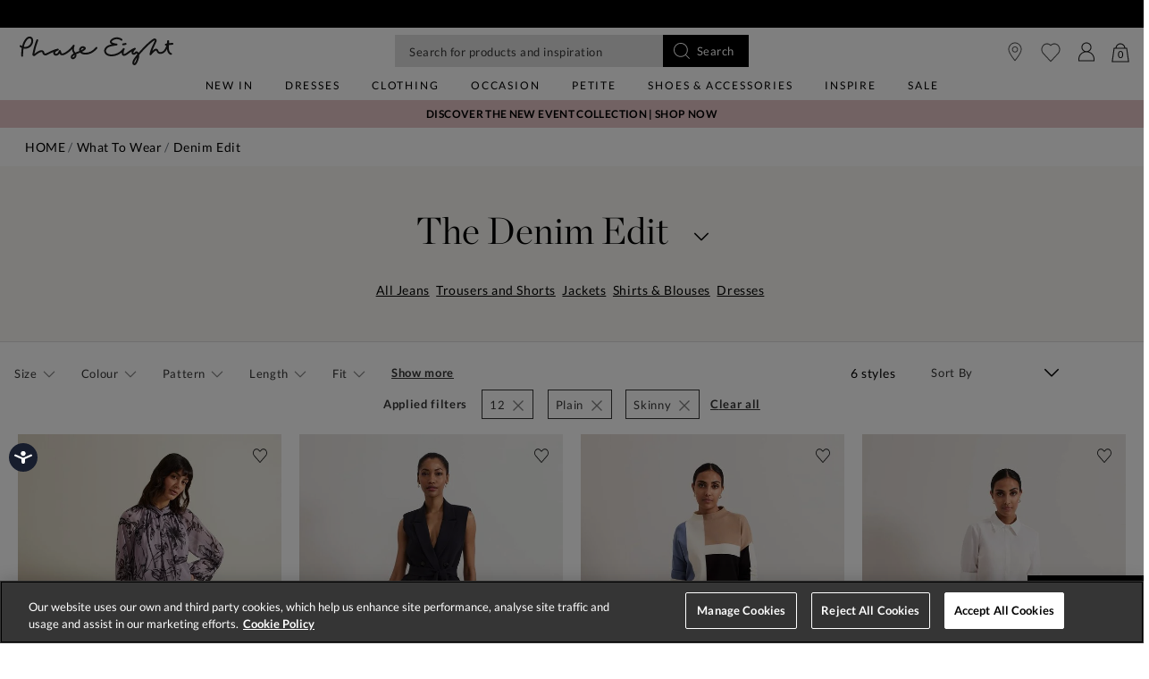

--- FILE ---
content_type: text/html;charset=UTF-8
request_url: https://www.phase-eight.com/clothing/denim-edit/12/plain/shirt-dress+skinny/?is=false&cgid=denim-edit
body_size: 35862
content:
<!DOCTYPE html>
<html lang="en">
<head>
<!--[if gt IE 9]><!-->


<script>
(function() {
  var d = document;
  var c = d.createElement('script');
  if (!('noModule' in c) && 'onbeforeload' in c) {
    var s = false;
    d.addEventListener('beforeload', function(e) {
      if (e.target === c) {
        s = true;
      } else if (!e.target.hasAttribute('nomodule') || !s) {
        return;
      }
      e.preventDefault();
    }, true);

    c.type = 'module';
    c.src = '.';
    d.head.appendChild(c);
    c.remove();
  }
}());
</script>


<script>window.beesfra={"app":{"basePath":"/on/demandware.static/Sites-P8-UK-Site/-/en/v1768888097184/","additionalScripts":["search"],"projectScripts":["paypalCreditFinancingOptions.val"]},"config":{"disableIncompleteFormsSubmit":false,"customMapStyle":null,"sizeConversionZeroPad":true},"resources":{"storeLocator":{"errorLocationDisabled":"This site wants to use your device's location"}}};</script>

<script type="module" src="/on/demandware.static/Sites-P8-UK-Site/-/en/v1768888097184/js/main.js"></script>
<script nomodule defer src="/on/demandware.static/Sites-P8-UK-Site/-/en/v1768888097184/js/legacy/main.js"></script>


  

  



  



<!--<![endif]-->


































<link rel="canonical" href="https://www.phase-eight.com/clothing/denim-edit/?is=false" />

    
        <link rel="alternate" href="https://www.phase-eight.com/eu/clothing/denim-edit/?is=false" hreflang="en" />
    
        <link rel="alternate" href="https://www.phase-eight.com/row/clothing/denim-edit/?is=false" hreflang="en" />
    
        <link rel="alternate" href="https://www.phase-eight.com/row/clothing/denim-edit/?is=false" hreflang="x-default" />
    
        <link rel="alternate" href="https://www.phase-eight.com/au/clothing/denim-edit/?is=false" hreflang="en-au" />
    
        <link rel="alternate" href="https://www.phase-eight.com/clothing/denim-edit/?is=false" hreflang="en-gb" />
    
        <link rel="alternate" href="https://www.phase-eight.com/de/clothing/denim-edit/?is=false" hreflang="de" />
    


<meta property="og:url" content="https://www.phase-eight.com/clothing/denim-edit/?is=false" />

  <meta http-equiv="content-language" content="en-GB" />


<meta charset=UTF-8>

<meta http-equiv="x-ua-compatible" content="ie=edge">

<meta name="viewport" content="width=device-width, initial-scale=1, maximum-scale=1, user-scalable=0"/>


  


<title>Women&#x27;s Denim Collection | Phase Eight UK | </title>

<link rel="apple-touch-icon" sizes="180x180" href="/on/demandware.static/Sites-P8-UK-Site/-/default/dwcfb19061/images/favicons/apple-touch-icon.png">
<link rel="icon" type="image/png" sizes="32x32" href="/on/demandware.static/Sites-P8-UK-Site/-/default/dw2dcaf86e/images/favicons/favicon-32x32.png">
<link rel="icon" type="image/png" sizes="16x16" href="/on/demandware.static/Sites-P8-UK-Site/-/default/dw17c038ca/images/favicons/favicon-16x16.png">
<link rel="manifest" href="/on/demandware.static/Sites-P8-UK-Site/-/default/dwfd34c470/images/favicons/site.webmanifest">
<meta name="msapplication-TileColor" content="#da532c">
<meta name="theme-color" content="#ffffff">









  
    <link rel="dns-prefetch" href="https://media.phase-eight.com">
    <link rel="preconnect" href="https://media.phase-eight.com">
  
    <link rel="dns-prefetch" href="https://try.abtasty.com">
    <link rel="preconnect" href="https://try.abtasty.com">
  



  <script type="text/javascript" src="https://try.abtasty.com/878fdfbfd8b1da497bb3d288341b4258.js" async></script>





















  
    <script type="text/javascript" src="https://chat.system.gnatta.com/script/app.js"></script>
  
    
    
  
  <div class="content-asset"><!-- dwMarker="content" dwContentID="a49ab750a78ef9d98428b9a07a" -->
    <!--Phase eight -->
<script type="text/javascript">
// Use your latest API key (94553a41-8b79-4f58-a2de-f205bd2e1fe8) to start a Gnatta web chat.
gnatta.start(
"94553a41-8b79-4f58-a2de-f205bd2e1fe8",
"https://chat.system.gnatta.com"
);
// Register the 3 web chat buttons on your web page for available, busy and offline
gnatta.registerWithOptions(
"b3dcd5f9-b110-400a-842d-e7b91cc658e5",
"gwc-chatAvailable",
"gwc-chatBusy",
"gwc-chatOffline",
{
hideBusy: true,
}
);
</script>
<script>
var isMobile = window.innerWidth < 769;
window.addEventListener('resize', function() {
isMobile = window.innerWidth < 769;
});
function updateButtonVisibility() {
const container = document.getElementById("gnatta-chat-container");
if (window.location.pathname === '/here-to-help/contact-us.html') {
if ($('#gwc-chatAvailable').is(":visible") === false) {
$('#gwc-chatAvailable1').hide();
} else {
$('#gwc-chatAvailable1').show();
}
}
// Check excluded URLs first
var excluded = ['/bag/', '/checkout', '/secure/checkout'];
for (let excludeURL of excluded) {
if (window.location.pathname.indexOf(excludeURL) === 0) {
container.style.visibility = 'hidden';
container.style.display = 'none';
return;
}
}
// Check always-enabled URLs
var alwaysEnableURL = ['/here-to-help/faqs.html', '/here-to-help/contact-us.html',
'/here-to-help/delivery.html', '/here-to-help/returns.html',
'/order/track/', '/stores', '/shopping-with-us/size-guide.html',
'/shopping-with-us/personal-styling.html'];
for (let enableURL of alwaysEnableURL) {
if (window.location.pathname.indexOf(enableURL) === 0) {
container.style.visibility = 'visible';
container.style.display = 'block';
return;
}
}
// Default behavior based on scroll and device type
const scrollPercentage = (window.innerHeight + window.scrollY) / document.body.clientHeight;
if (isMobile) {
const height = document.body.scrollHeight / 3;
if (window.scrollY < height || scrollPercentage > 0.95) {
container.style.visibility = 'hidden';
container.style.display = 'none';
} else {
container.style.visibility = 'visible';
container.style.display = 'block';
}
} else {
if (scrollPercentage > 0.95) {
container.style.visibility = 'hidden';
container.style.display = 'none';
} else {
container.style.visibility = 'visible';
container.style.display = 'block';
}
}
}
document.addEventListener("DOMContentLoaded", updateButtonVisibility);
document.onscroll = updateButtonVisibility;
</script>
<style>
.gnatta-inline-webchat-host-fullscreen {
overflow-y: hidden;
position: fixed;
}
.gnatta-webchat-hidden {
display: none;
}
.gnatta-inline-webchat {
max-width: 400px;
max-height: 600px;
width: 100%;
height: 100%;
position: fixed;
bottom: 0px;
right: 0px;
overflow: hidden;
visibility: visible;
z-index: 99999;
border: 0;
}
.gnatta-inline-webchat iframe {
width: 100%;
height: 100%;
border: 1px solid #e1e1e1;
box-shadow: 0 24px 0;
}
.gnatta-inline-webchat-collapse {
max-width: 400px;
max-height: 46px;
position: fixed;
bottom: 0px;
right: 0px;
z-index: 9999;
}
@media screen and (max-width: 430px) {
.gnatta-inline-webchat-collapse {
width: 100%;
max-width: 100%;
max-height: 46px;
position: fixed;
bottom: 0px;
right: 0px;
z-index: 9999;
}
.gnatta-inline-webchat {
right: 0px !important;
}
}
.gnatta-inline-webchat.fullscreen {
max-width: 100%;
max-height: 100%;
width: 100%;
height: 100%;
position: fixed;
top: 0;
bottom: 0;
right: 0;
left: 0;
border: 0;
padding: 0;
margin: 0;
float: none;
z-index: 9999;
border: none;
}
@media (min-width: 768px) {
#gnatta-chat-container {
display: block;
position: fixed;
bottom: 5%;
z-index: 99;
right: 0;
}
iframe#inline-gnatta-webchat {
min-height: 550px !important;
}
#gnatta-chat-container>#gwc-chatAvailable.btn.hidden,
#gnatta-chat-container>#gwc-chatBusy.btn.hidden {
display: none;
}
#gnatta-chat-container>.btn {
height: 40px;
width: 130px;
color: #ffffff;
background-color: #000000;
border-color: transparent;
padding: 0;
}
}
@media (max-width: 767px) {
#gnatta-chat-container {
display: block;
position: fixed;
bottom: 3rem;
right: 0;
z-index: 99;
}
#gnatta-chat-container>#gwc-chatAvailable.btn.hidden,
#gnatta-chat-container>#gwc-chatBusy.btn.hidden {
display: none;
}
#gnatta-chat-container>.btn {
width: 100px;
height: 30px;
color: #ffffff;
background-color: #000000;
border-color: transparent;
padding-right: 0px !important;
padding: 0;
font-size: 10px;
}
}
#gnatta-chat-container {
right: 0px !important;
}
</style>
<div id="gnatta-chat-container">
<button id="gwc-chatAvailable" type="button" class="btn btn-success hidden glyphicon glyphicon-envelope">
<span class="font-icon icon-fa-comment">&nbsp;</span>Chat</button><button id="gwc-chatBusy" type="button"
class="btn btn-warning hidden glyphicon glyphicon-envelope">
<span class="font-icon icon-fa-comment">&nbsp; </span>Chat</button><button id="gwc-chatOffline" type="button"
class="btn btn-danger hidden glyphicon glyphicon-envelope">
<span class="font-icon icon-fa-comment">&nbsp; </span>Chat
</button>
</div>

  </div> <!-- End content-asset -->





<link rel="preload" href="/on/demandware.static/Sites-P8-UK-Site/-/en/v1768888097184/css/style.css" as="style"/>


  <script type="text/javascript">
    /* Fix iOS browser back button navigation cache -
    * switching swatches is broken and page isn't scrolled to previous position */
    if (/iPad|iPhone|iPod/.test(navigator.platform) || (/Safari/.test(navigator.userAgent) && !/Chrome/.test(navigator.userAgent)) ) {
      if (window.performance && window.performance.navigation.type === window.performance.navigation.TYPE_BACK_FORWARD) {
        window.location.href = window.location.href + '#sp=[sessionstorage]';
      }
    }
  </script>


<meta name="description" content=" Phase Eight"/>









<link rel="stylesheet" href="/on/demandware.static/Sites-P8-UK-Site/-/en/v1768888097184/css/style.css" fetchpriority="high"/>



  










  
  







  <script type="text/javascript">
    var dataLayer = dataLayer || [];
    dataLayer.push({"visitorIP":"3.145.105.46","country":"GB","currency":"USD","pageType":"plp category","subtype":["Home","What To Wear","Denim Edit"],"user":{"userId":"actVx0kqQjBfCaUF3XkHcCcWcs","status":"Logged Out","customerStatus":"new","registrationDate":null,"lastSignIn":null,"firstPurchaseDate":null,"lastPurchaseDate":null,"revenueToDate":null,"firstName":null,"lastName":null,"dayOfBirth":null,"monthOfBirth":null,"yearOfBirth":null,"title":null,"email":null,"ometriaUserId":null,"newsletterEmail":null}});
    
  </script>



  <script type="text/javascript">
    window.googleAnalytics = {
      DATA_LAYER_NAME : 'dataLayer',
      CONTAINER_ID: 'GTM-MRDXNM',
      ANALYTICS_EVENTS_KEY : 'analyticsEvents',
      TRACK_CHECKOUT_STEP_URL : 'https://www.phase-eight.com/on/demandware.store/Sites-P8-UK-Site/en/Checkout-TrackStep'
    };

    var dataLayer = dataLayer || [];

    
    

  <!-- Google Tag Manager -->
    (function(w,d,s,l,i){w[l]=w[l]||[];w[l].push({'gtm.start':
    new Date().getTime(),event:'gtm.js'});var f=d.getElementsByTagName(s)[0],
    j=d.createElement(s),dl=l!='dataLayer'?'&l='+l:'';j.async=true;j.src=
    'https://www.googletagmanager.com/gtm.js?id='+i+dl;f.parentNode.insertBefore(j,f);
    })(window,document,'script','dataLayer','GTM-MRDXNM');
  </script>
  <!-- End Google Tag Manager -->






  <meta name="google-site-verification" content="ICZuqRMgxvJvDfvdkk3FxuUKo4VLDg7FQCFHrSfnQqo" />



<meta property="og:site_name" content="Phase Eight" />
<meta property="og:title" content="Women's Denim Collection | Phase Eight UK | " />


  <meta property="og:type" content="website" />




<meta name="twitter:card" content="summary_large_image" />
<meta name="twitter:site" content="@Phase_Eight" />
<meta name="twitter:title" content="Women's Denim Collection | Phase Eight UK | " />







<script src="https://cdnjs.cloudflare.com/ajax/libs/jquery/3.4.1/jquery.min.js" async></script>





  <link rel="stylesheet" href="/on/demandware.static/-/Sites/en/v1768888097184/clientv258.css" fetchpriority="low" as="style"/>












<script type="text/javascript">//<!--
/* <![CDATA[ (head-active_data.js) */
var dw = (window.dw || {});
dw.ac = {
    _analytics: null,
    _events: [],
    _category: "",
    _searchData: "",
    _anact: "",
    _anact_nohit_tag: "",
    _analytics_enabled: "true",
    _timeZone: "Europe/London",
    _capture: function(configs) {
        if (Object.prototype.toString.call(configs) === "[object Array]") {
            configs.forEach(captureObject);
            return;
        }
        dw.ac._events.push(configs);
    },
	capture: function() { 
		dw.ac._capture(arguments);
		// send to CQ as well:
		if (window.CQuotient) {
			window.CQuotient.trackEventsFromAC(arguments);
		}
	},
    EV_PRD_SEARCHHIT: "searchhit",
    EV_PRD_DETAIL: "detail",
    EV_PRD_RECOMMENDATION: "recommendation",
    EV_PRD_SETPRODUCT: "setproduct",
    applyContext: function(context) {
        if (typeof context === "object" && context.hasOwnProperty("category")) {
        	dw.ac._category = context.category;
        }
        if (typeof context === "object" && context.hasOwnProperty("searchData")) {
        	dw.ac._searchData = context.searchData;
        }
    },
    setDWAnalytics: function(analytics) {
        dw.ac._analytics = analytics;
    },
    eventsIsEmpty: function() {
        return 0 == dw.ac._events.length;
    }
};
/* ]]> */
// -->
</script>
<script type="text/javascript">//<!--
/* <![CDATA[ (head-cquotient.js) */
var CQuotient = window.CQuotient = {};
CQuotient.clientId = 'bdch-P8-UK';
CQuotient.realm = 'BDCH';
CQuotient.siteId = 'P8-UK';
CQuotient.instanceType = 'prd';
CQuotient.locale = 'en';
CQuotient.fbPixelId = '__UNKNOWN__';
CQuotient.activities = [];
CQuotient.cqcid='';
CQuotient.cquid='';
CQuotient.cqeid='';
CQuotient.cqlid='';
CQuotient.apiHost='api.cquotient.com';
/* Turn this on to test against Staging Einstein */
/* CQuotient.useTest= true; */
CQuotient.useTest = ('true' === 'false');
CQuotient.initFromCookies = function () {
	var ca = document.cookie.split(';');
	for(var i=0;i < ca.length;i++) {
	  var c = ca[i];
	  while (c.charAt(0)==' ') c = c.substring(1,c.length);
	  if (c.indexOf('cqcid=') == 0) {
		CQuotient.cqcid=c.substring('cqcid='.length,c.length);
	  } else if (c.indexOf('cquid=') == 0) {
		  var value = c.substring('cquid='.length,c.length);
		  if (value) {
		  	var split_value = value.split("|", 3);
		  	if (split_value.length > 0) {
			  CQuotient.cquid=split_value[0];
		  	}
		  	if (split_value.length > 1) {
			  CQuotient.cqeid=split_value[1];
		  	}
		  	if (split_value.length > 2) {
			  CQuotient.cqlid=split_value[2];
		  	}
		  }
	  }
	}
}
CQuotient.getCQCookieId = function () {
	if(window.CQuotient.cqcid == '')
		window.CQuotient.initFromCookies();
	return window.CQuotient.cqcid;
};
CQuotient.getCQUserId = function () {
	if(window.CQuotient.cquid == '')
		window.CQuotient.initFromCookies();
	return window.CQuotient.cquid;
};
CQuotient.getCQHashedEmail = function () {
	if(window.CQuotient.cqeid == '')
		window.CQuotient.initFromCookies();
	return window.CQuotient.cqeid;
};
CQuotient.getCQHashedLogin = function () {
	if(window.CQuotient.cqlid == '')
		window.CQuotient.initFromCookies();
	return window.CQuotient.cqlid;
};
CQuotient.trackEventsFromAC = function (/* Object or Array */ events) {
try {
	if (Object.prototype.toString.call(events) === "[object Array]") {
		events.forEach(_trackASingleCQEvent);
	} else {
		CQuotient._trackASingleCQEvent(events);
	}
} catch(err) {}
};
CQuotient._trackASingleCQEvent = function ( /* Object */ event) {
	if (event && event.id) {
		if (event.type === dw.ac.EV_PRD_DETAIL) {
			CQuotient.trackViewProduct( {id:'', alt_id: event.id, type: 'raw_sku'} );
		} // not handling the other dw.ac.* events currently
	}
};
CQuotient.trackViewProduct = function(/* Object */ cqParamData){
	var cq_params = {};
	cq_params.cookieId = CQuotient.getCQCookieId();
	cq_params.userId = CQuotient.getCQUserId();
	cq_params.emailId = CQuotient.getCQHashedEmail();
	cq_params.loginId = CQuotient.getCQHashedLogin();
	cq_params.product = cqParamData.product;
	cq_params.realm = cqParamData.realm;
	cq_params.siteId = cqParamData.siteId;
	cq_params.instanceType = cqParamData.instanceType;
	cq_params.locale = CQuotient.locale;
	
	if(CQuotient.sendActivity) {
		CQuotient.sendActivity(CQuotient.clientId, 'viewProduct', cq_params);
	} else {
		CQuotient.activities.push({activityType: 'viewProduct', parameters: cq_params});
	}
};
/* ]]> */
// -->
</script>
<!-- Demandware Apple Pay -->

<style type="text/css">ISAPPLEPAY{display:inline}.dw-apple-pay-button,.dw-apple-pay-button:hover,.dw-apple-pay-button:active{background-color:black;background-image:-webkit-named-image(apple-pay-logo-white);background-position:50% 50%;background-repeat:no-repeat;background-size:75% 60%;border-radius:5px;border:1px solid black;box-sizing:border-box;margin:5px auto;min-height:30px;min-width:100px;padding:0}
.dw-apple-pay-button:after{content:'Apple Pay';visibility:hidden}.dw-apple-pay-button.dw-apple-pay-logo-white{background-color:white;border-color:white;background-image:-webkit-named-image(apple-pay-logo-black);color:black}.dw-apple-pay-button.dw-apple-pay-logo-white.dw-apple-pay-border{border-color:black}</style>

</head>


<body class=" ">
<div class="page" data-action="Search-Show" data-querystring="cgid=denim-edit&amp;is=false&amp;prefn1=size&amp;prefn2=pattern&amp;prefn3=styleType&amp;prefv1=12&amp;prefv2=Plain&amp;prefv3=Shirt%20Dress%7CSkinny" data-currency="GBP">



<link rel="stylesheet" href="/on/demandware.static/Sites-P8-UK-Site/-/en/v1768888097184/css/globale/styles.css" />
<script type="text/javascript" id="globale-script-loader-data" src="/on/demandware.static/Sites-P8-UK-Site/-/en/v1768888097184/js/geScriptLoader.js">
{
  "action": "Globale-ScriptLoaderData",
  "queryString": "",
  "locale": "en",
  "clientJsUrl": "https://web.global-e.com/merchant/clientsdk/1489",
  "apiVersion": "2.1.4",
  "clientJsMerchantId": 1489,
  "clientSettings": "{\"AllowClientTracking\":{\"Value\":\"true\"},\"CDNEnabled\":{\"Value\":\"true\"},\"CheckoutContainerSuffix\":{\"Value\":\"Global-e_International_Checkout\"},\"FT_IsAnalyticsSDKEnabled\":{\"Value\":\"true\"},\"FullClientTracking\":{\"Value\":\"true\"},\"IsMonitoringMerchant\":{\"Value\":\"true\"},\"IsV2Checkout\":{\"Value\":\"true\"},\"SetGEInCheckoutContainer\":{\"Value\":\"true\"},\"ShowFreeShippingBanner\":{\"Value\":\"true\"},\"TabletAsMobile\":{\"Value\":\"false\"},\"AdScaleClientSDKURL\":{\"Value\":\"https://web.global-e.com/merchant/GetAdScaleClientScript?merchantId=1489\"},\"AmazonUICulture\":{\"Value\":\"en-GB\"},\"AnalyticsSDKCDN\":{\"Value\":\"https://globale-analytics-sdk.global-e.com/PROD/bundle.js\"},\"AnalyticsUrl\":{\"Value\":\"https://services.global-e.com/\"},\"BfGoogleAdsEnabled\":{\"Value\":\"false\"},\"BfGoogleAdsLifetimeInDays\":{\"Value\":\"30\"},\"CashbackServiceDomainUrl\":{\"Value\":\"https://finance-cashback.global-e.com\"},\"CDNUrl\":{\"Value\":\"https://webservices.global-e.com/\"},\"ChargeMerchantForPrepaidRMAOfReplacement\":{\"Value\":\"false\"},\"CheckoutCDNURL\":{\"Value\":\"https://webservices.global-e.com/\"},\"EnableReplaceUnsupportedCharactersInCheckout\":{\"Value\":\"false\"},\"Environment\":{\"Value\":\"PRODUCTION\"},\"FinanceServiceBaseUrl\":{\"Value\":\"https://finance-calculations.global-e.com\"},\"FT_AnalyticsSdkEnsureClientIdSynchronized\":{\"Value\":\"true\"},\"FT_BrowsingStartCircuitBreaker\":{\"Value\":\"true\"},\"FT_BrowsingStartEventInsteadOfPageViewed\":{\"Value\":\"true\"},\"FT_IsLegacyAnalyticsSDKEnabled\":{\"Value\":\"true\"},\"FT_IsShippingCountrySwitcherPopupAnalyticsEnabled\":{\"Value\":\"false\"},\"FT_IsWelcomePopupAnalyticsEnabled\":{\"Value\":\"false\"},\"FT_PostponePageViewToPageLoadComplete\":{\"Value\":\"true\"},\"FT_UseGlobalEEngineConfig\":{\"Value\":\"true\"},\"FT_UtmRaceConditionEnabled\":{\"Value\":\"true\"},\"GTM_ID\":{\"Value\":\"GTM-PWW94X2\"},\"InternalTrackingEnabled\":{\"Value\":\"false\"},\"InvoiceEditorURL\":{\"Value\":\"documents/invoice_editor\"},\"PixelAddress\":{\"Value\":\"https://utils.global-e.com\"},\"RangeOfAdditionalPaymentFieldsToDisplayIDs\":{\"Value\":\"[1,2,3,4,5,6,7,8,9,10,11,12,13,14,15,16,17,18,19,20]\"},\"ReconciliationServiceBaseUrl\":{\"Value\":\"https://finance-reconciliation-engine.global-e.com\"},\"RefundRMAReplacementShippingTypes\":{\"Value\":\"[2,3,4]\"},\"RefundRMAReplacementStatuses\":{\"Value\":\"[9,11,12]\"},\"TrackingV2\":{\"Value\":\"true\"},\"UseShopifyCheckoutForPickUpDeliveryMethod\":{\"Value\":\"false\"},\"MerchantIdHashed\":{\"Value\":\"mZt4\"}}",
  "clientJsDomain": "https://web.global-e.com",
  "cookieDomain": "www.phase-eight.com",
  "globaleOperatedCountry": true,
  "performFrontendSiteUrlRedirect": true,
  "getSiteRedirectUrl": "https://www.phase-eight.com/on/demandware.store/Sites-P8-UK-Site/en/Globale-GetSiteRedirectUrl",
  "geoLocationCountryCode": {
    "countryCode": "US",
    "isCountryExists": true
  },
  "siteId": "P8-UK",
  "country": "US",
  "currency": "USD",
  "culture": "en-US",
  "allowedSite": false,
  "languageSwitcher": {
    "enabled": false
  },
  "allowedCurrencies": {
    "default": [
      "GBP",
      "EUR",
      "USD"
    ],
    "NZ": [
      "GBP",
      "EUR",
      "USD",
      "AUD"
    ]
  }
}
</script>






































  









  <!-- Google Tag Manager (noscript) -->
  <noscript>
    <iframe src="https://www.googletagmanager.com/ns.html?id=GTM-MRDXNM" height="0" width="0" style="display:none;visibility:hidden"></iframe>
  </noscript>
  <!-- End Google Tag Manager (noscript) -->















<div class="header-banner slide-up  ">
  <div class="container-fluid">
    <div class="row">
      <div class="col-12 col-md-8 col-lg-10 offset-md-2 offset-lg-1 banner-container">
        <div class="content mx-3">
          
          
          <div class="header-banner-global ">
            
	 


	
	
		<!-- default-stripbanner-141025 -->
<style>
    .vert .carousel-item-next.carousel-item-left,
    .vert .carousel-item-prev.carousel-item-right {
        -webkit-transform: translate3d(0, 0, 0);
        transform: translate3d(0, 0, 0);
        -webkit-transition: 1s;
        -moz-transition: 1s;
        -ms-transition: 1s;
        -o-transition: 1s;
        transition: 1s;
    }
  
    .vert .carousel-item-next,
    .vert .active.carousel-item-right {
        -webkit-transform: translate3d(0, 100%, 0);
        transform: translate3d(0, 100% 0);
        -webkit-transition: 1s;
        -moz-transition: 1s;
        -ms-transition: 1s;
        -o-transition: 1s;
        transition: 1s;
    }
  
    .vert .carousel-item-prev,
    .vert .active.carousel-item-left {
        -webkit-transform: translate3d(0, -100%, 0);
        transform: translate3d(0, -100%, 0);
        -webkit-transition: 1s;
        -moz-transition: 1s;
        -ms-transition: 1s;
        -o-transition: 1s;
        transition: 1s;
    }
  
    .new-pdp .header-banner.new-global-banner:has(.rd-global-banner-text > div:not(.carousel), .product-desc-tab-body li > div:not(.carousel), .product-desc-tab-body p > div:not(.carousel), .rd-global-banner-text p, .product-desc-tab-body li p, .product-desc-tab-body p p, .rd-global-banner-text a, .product-desc-tab-body li a, .product-desc-tab-body p a), .new-pdp .header-banner.new-global-banner:has(.rd-global-banner-text .carousel-item, .product-desc-tab-body li .carousel-item, .product-desc-tab-body p .carousel-item), .new-pdp div.header-banner.new-global-banner,.header-banner.slide-up {
        background: #fff !important;
    }
    .new-pdp .header-banner.new-global-banner .header-banner-global a, .header-banner.slide-up a{
        color: #000!important;
      }
    .country-selector__current__selection {
        color: #000!important;
    }
  
    @media (max-width: 544px) {
      .header-banner.slide-up {
        background: #fff !important;
        font-size: 0.775rem;
      }
  
      .header-banner.slide-up a{
        color: #000!important;
      }
      .country-selector__current__selection {
        color: #000!important;
    }
    .header-banner.slide-up .banner-container .content.mx-3 {
        margin-left: 0 !important;
        margin-right: 0 !important;
    }
    }
    @media (max-width: 420px) {
        .header-banner.slide-up a{
            font-size: 0.700rem;
        }
    }
    @media (max-width: 379px) {
        .header-banner.slide-up a{
            font-size: 0.775rem;
        }
    }
    @media (max-width: 340px) {
        .header-banner.slide-up a{
            font-size: 0.675rem;
        }
    }
    .header-banner.header-banner-bottom {
        display: none;
    }
    @media (min-width: 768px) {
    .header-banner .country-selector__current, .header-banner .country-selector__current:not([href]):not([tabindex]):hover{
        color:#000;
        }
        
        .header-banner .country-selector__current, .header-banner .country-selector__current:not([href]):not([tabindex]){
        color:#000;
        }
    }
@media (min-width: 992px) {
.nav-menu__items--level-2 li.nav-menu__item[class*="col-"] {
padding-left: 12px;
padding-right: 12px;
}
.nav-menu__items--level-2{
padding-bottom:32px !important;
}
}
/***Removing goodwood sticket from seach box***/
.suggestions .suggestions__products .lockup-sticker {
    display: none;
}
.header-banner.slide-up a.sale-link {
    color: #FF0000 !important;
}
.new-pdp .header-banner.new-global-banner .header-banner-global a.sale-link, .header-banner.slide-up a.sale-link {
    color: #FF0000 !important;
}

  </style>
  
  <div class="container">
    <div id="carouselVertical" class="carousel vert slide" data-ride="carousel" data-interval="900">
        <div class="carousel-inner">
            <div class="carousel-item active">
                <p class="mb-0">
                    <a href="https://www.phase-eight.com/sale/" class="sale-link">
                        Sale: Up To 60% Off | Shop Now
                    </a>
                </p>
            </div>
        <div class="carousel-item bg-pink1">
          <p class="mb-0">
              <a href="https://www.phase-eight.com/here-to-help/delivery.html">
                  Free standard delivery on orders over £150
              </a>
          </p>
      </div>

      <div class="carousel-item">
          <p class="mb-0">
              <a href="https://www.phase-eight.com/here-to-help/delivery.html">
                  Order by 8pm for next day delivery*
              </a>
          </p>
      </div>
    </div>
    </div>
  </div>
  
  <script src="https://code.jquery.com/jquery-3.6.0.min.js"
    integrity="sha256-/xUj+3OJU5yExlq6GSYGSHk7tPXikynS7ogEvDej/m4=" crossorigin="anonymous"></script>
<script>
    $(document).ready(function(){
        //$(".primary-category-slider .nav-menu__item-link-name:contains(Sale)").css("color", "#FF0000");
        //Navigation sub links in red
        $(".nav-menu__item-link--level-1 .nav-menu__item-link-name:contains('Dresses')").closest(".nav-menu__item").find(".nav-menu__item-link--level-3 .nav-menu__item-link-name:contains('Sale Dresses')").css("color", "#FF0000");
        $(".nav-menu__item-link--level-1 .nav-menu__item-link-name:contains('Clothing')").closest(".nav-menu__item").find(".nav-menu__item-link--level-3 .nav-menu__item-link-name:contains('Sale')").css("color", "#FF0000");
        $(".nav-menu__item-link--level-1 .nav-menu__item-link-name:contains('Occasion')").closest(".nav-menu__item").find(".nav-menu__item-link--level-3 .nav-menu__item-link-name:contains('Sale Occasion')").css("color", "#FF0000");
        $(".nav-menu__item-link--level-1 .nav-menu__item-link-name:contains('Petite')").closest(".nav-menu__item").find(".nav-menu__item-link--level-3 .nav-menu__item-link-name:contains('Sale Petites')").css("color", "#FF0000");
        $(".nav-menu__item-link--level-1 .nav-menu__item-link-name:contains('Shoes & Accessories')").closest(".nav-menu__item").find(".nav-menu__item-link--level-3 .nav-menu__item-link-name:contains('Sale Shoes')").css("color", "#FF0000");
        $(".nav-menu__item-link--level-1 .nav-menu__item-link-name:contains('Shoes & Accessories')").closest(".nav-menu__item").find(".nav-menu__item-link--level-3 .nav-menu__item-link-name:contains('Sale Accessories')").css("color", "#FF0000");
        $(".nav-menu__item-link--level-1 .nav-menu__item-link-name:contains('Partywear')").closest(".nav-menu__item").find(".nav-menu__item-link--level-3 .nav-menu__item-link-name:contains('Sale Partywear')").css("color", "#FF0000");
    });
</script>
	

 
	
          </div>
        </div>
      </div>
        
        
          <div class="col-1 pl-0 text-right align-self-center globale-selector container">
            

































    <div class="country-selector globale-selector" data-size-conversions="{&quot;prefix&quot;:&quot;UK&quot;,&quot;sizes&quot;:{&quot;default&quot;:[6,8,10,12,14,16,18,20,22,24,26],&quot;current&quot;:[6,8,10,12,14,16,18,20,22,24,26]}}"
    data-shoe-size-conversions="{&quot;prefix&quot;:null,&quot;sizes&quot;:{&quot;default&quot;:null,&quot;current&quot;:null}}">
        


<div class="country-selector__current">
<span class="country-selector__current country-selector__current__selection d-inline-block">
US
&#40;$&#41;
</span>
</div>


    </div>


          </div>
        
    </div>
  </div>
</div>

<header
  class="compact-header header-z-index header-sticky
    
    "
  
>
  <nav>
    <div class="header container">
      <div class="header-items row justify-content-between">
        <div class="header-item__menu d-flex">
          <div class="header-element header-element__menu menu d-inline-block d-lg-none nav-menu__link"
  data-toggle=".nav-menu" aria-expanded="false">
  
      <img class="header-imag" src="/on/demandware.static/Sites-P8-UK-Site/-/default/dw81766c5a/images/menu.svg" alt="Menu" loading="eager"/>
  
  <div class="nav-menu__link__text text-center">Menu</div>
</div>

          <div class="header-element left header-element__search menu nav-menu__link d-lg-none d-none"
    data-toggle="search-mobile" role="button" aria-expanded="false">
    <img src="/on/demandware.static/Sites-P8-UK-Site/-/default/dwbb7cf6a4/images/search.svg" alt="Looking for something?.." loading="eager" fetchpriority="high"/>
</div>

          <div class="header-search d-lg-none"></div>
          <div class="header-element stores left">
            <a href="https://www.phase-eight.com/stores/">
    
        <img src="/on/demandware.static/Sites-P8-UK-Site/-/default/dw5da2640d/images/store.svg" alt="Phase Eight" loading="eager"/>
    
</a>
          </div>
          <div class="header-element logo left d-none d-md-block">
            
  <a class="navbar-header brand pl-2 pl-md-0" href="/" title="Phase Eight Home">
    <img class="header-image" src="/on/demandware.static/Sites-P8-UK-Site/-/default/dw968a4526/images/logo.svg" alt="Phase Eight" loading="eager"/>
  </a>


          </div>
          <div class="header-element__user left user mr-20 d-none">
            
































  
    <a href="https://www.phase-eight.com/login/">
      <div class="header-element__icon">
          <img src="/on/demandware.static/Sites-P8-UK-Site/-/default/dwdb4dff5f/images/account.svg" alt="Phase Eight" loading="eager"/>
      </div>
      <span class="header-element__text user-message">
        Sign In
      </span>
    </a>
  

          </div>
        </div>
        <div class="header-element logo center d-block d-sm-none">
          
  <a class="navbar-header brand pl-2 pl-md-0" href="/" title="Phase Eight Home">
    <img class="header-image" src="/on/demandware.static/Sites-P8-UK-Site/-/default/dw968a4526/images/logo.svg" alt="Phase Eight" loading="eager"/>
  </a>


        </div>
        <div class="header-item__search center">
          

<div class="site-search px-md-0">
  <form role="search" action="/search/" method="get" name="simpleSearch" novalidate>
    
    <input class="form-control search-field"
      type="search"
      name="q"
      value=""
      placeholder="Looking for something?.."
      autocomplete="off"
      aria-label="Looking for something?.." />
    
      <div class="suggestions-wrapper" data-url="/on/demandware.store/Sites-P8-UK-Site/en/SearchServices-GetSuggestions?q="></div>
      <div class="trending-suggestions">
        






























<div class="suggestions text-left row text-capitalize">
  <div class="close-button-wrapper close-search-wrapper close-search pull-right d-md-none">
    <button type="button" class="close close-button close-search" aria-label="Close">
      
  


<i class="font-icon icon-cross " aria-hidden="true"></i>

    </button>
  </div>

  <span class="arrow-up position-absolute bg-white"></span>

  <div class="suggestions-outer-container container-fluid px-0 px-md-2">
    
      <div class="row suggestions-title-row">
        <h2 class="suggestions-title">
          <span>Trending Now:</span>
        </h2>
      </div>
    

    <div class="row suggestions-container mb-md-4">
      
      <div class="suggestions__products">
        
          
	 


	





























<div class="product-suggestions container">
  <div class="row text-left">
    
  </div>
</div>
 
	
        
      </div>
    </div>

    <span class="suggestions__footer hidden-sm-down js-load-recent-search" url="/on/demandware.store/Sites-P8-UK-Site/en/SearchServices-RecentSearches">
    </span>
    <div class="clear-search-footer text-center d-md-none">
      <button type="button" class="close-button close-search" aria-label="Close">
        Clear
  


<i class="font-icon icon-cross " aria-hidden="true"></i>

      </button>
    </div>
  </div>
</div>

      </div>
    
    <input type="hidden" value="en" name="lang" />
    <input type="hidden" value="search" name="suggestion" />
    <div class="site-search__controls position-relative">
      <a href="javascript:;" class="clear-search position-absolute text-capitalize">
        <u>Clear search</u>
        
  


<i class="font-icon icon-cross clear-search__icon" aria-hidden="true"></i>

      </a>
      <button type="submit" class="btn btn-link search-button py-1 d-inline-block position-absolute search-icon-wrapper" data-button-text="Search">
        
          <img src="/on/demandware.static/Sites-P8-UK-Site/-/default/dwbb7cf6a4/images/search.svg" alt="Looking for something?.." loading="eager"/>
        
      </button>
    </div>
  </form>
</div>

        </div>
        <div class="right-container">
          <div class="header-items__controls--right right">
            <div class="row no-gutters inner-container">
  
    <div class="header-element header-element__wishlist wishlist">
      <a class="wishlist-link" href="https://www.phase-eight.com/wishlist/">
  
    <span class="header-element__icon">
      
        <img class="wishlist" src="/on/demandware.static/Sites-P8-UK-Site/-/default/dw8010cce4/images/wishlist.svg" alt="wishlist" loading="eager"/>
      
    </span>
  
  <span class="header-element__text">
    Wishlist
  </span>
  
</a>
<div class="wishlist__indicator wishlist__indicator--added border">
  <span class="wishlist__indicator__arrow-up border d-none d-md-block"></span>
  <div class="wishlist__indicator__content p-2">
    <div class="wishlist__indicator__icon mb-2">
      <span class="wishlist-icon wishlist-icon--active">
  <svg
    version="1.1" id="Layer_1" xmlns="http://www.w3.org/2000/svg" xmlns:xlink="http://www.w3.org/1999/xlink" x="0px" y="0px"
    width="40px" height="40px" viewBox="0 0 40 40" enable-background="new 0 0 40 40" xml:space="preserve"
  >
    <g transform="translate(0,-952.36218)">
      <path fill="#1d1d1d" d="M10.435,952.922c-2.667,0-5.32,1.164-7.344,3.501c-4.043,4.674-4.053,12.176-0.014,16.855l16.18,18.742
        c0.392,0.455,1.137,0.455,1.527,0c5.398-6.238,10.785-12.484,16.183-18.724c4.044-4.674,4.044-12.18,0-16.856
        c-4.046-4.675-10.661-4.675-14.703,0l-2.234,2.559l-2.235-2.576C15.616,953.892,12.913,952.909,10.435,952.922L10.435,952.922z"/>
    </g>
  </svg>

</span>
    </div>
    <div class="wishlist__indicator__text">
      Added to Wishlist
    </div>
  </div>
</div>

<div class="wishlist__indicator wishlist__indicator--removed border">
  <span class="wishlist__indicator__arrow-up border d-none d-md-block"></span>
  <div class="wishlist__indicator__content p-2">
    <div class="wishlist__indicator__icon mb-2">
      <span class="wishlist-icon wishlist-icon--inactive">
  <svg
    version="1.1" id="Layer_1" xmlns="http://www.w3.org/2000/svg" xmlns:xlink="http://www.w3.org/1999/xlink" x="0px" y="0px"
    width="40px" height="40px" viewBox="0 0 40 40" enable-background="new 0 0 40 40" xml:space="preserve"
  >
    <g transform="translate(0,-952.36218)">
      <path fill="#1d1d1d" d="M10.382,952.922c-2.667,0-5.321,1.164-7.344,3.501c-4.044,4.674-4.054,12.176-0.015,16.855l16.181,18.742
        c0.391,0.456,1.136,0.456,1.527,0c5.397-6.237,10.784-12.483,16.182-18.724c4.043-4.674,4.043-12.18,0-16.856
        c-4.045-4.675-10.661-4.675-14.703,0l-2.234,2.559l-2.235-2.576C15.563,953.892,12.86,952.909,10.382,952.922L10.382,952.922z
        M10.382,955.207c2.102,0,4.216,0.944,5.85,2.831l2.988,3.464c0.392,0.458,1.137,0.458,1.528,0l2.975-3.448
        c3.264-3.774,8.415-3.774,11.679,0c3.266,3.775,3.266,9.87,0,13.646c-5.142,5.942-10.283,11.895-15.425,17.833L4.552,971.682
        c-3.264-3.779-3.266-9.87,0-13.644C6.183,956.151,8.28,955.207,10.382,955.207z"/>
    </g>
  </svg>
</span>

    </div>
    <div class="wishlist__indicator__text">
      Removed from Wishlist
    </div>
  </div>
</div>

    </div>
  
  <div class="header-element header-element__user user">
    
































  
    <a href="https://www.phase-eight.com/login/">
      <div class="header-element__icon">
          <img src="/on/demandware.static/Sites-P8-UK-Site/-/default/dwdb4dff5f/images/account.svg" alt="Phase Eight" loading="eager"/>
      </div>
      <span class="header-element__text user-message">
        Sign In
      </span>
    </a>
  

  </div>
    <div class="header-element header-element__stores stores right">
      <a href="https://www.phase-eight.com/stores/">
    
        <img src="/on/demandware.static/Sites-P8-UK-Site/-/default/dw5da2640d/images/store.svg" alt="Phase Eight" loading="eager"/>
    
</a>
    </div>
  <div class="header-element header-element__minicart minicart js-minicart" data-action-url="/on/demandware.store/Sites-P8-UK-Site/en/Cart-MiniCartShow" url="/on/demandware.store/Sites-P8-UK-Site/en/Cart-MiniCart">
    































<div class="minicart-total">
  <a class="minicart-link " href="https://www.phase-eight.com/bag/" title="View Bag">
    <div class="header-element__icon minicart-icon__container">
      
        <img class="minicart" src="/on/demandware.static/Sites-P8-UK-Site/-/default/dw69f092e7/images/minicart.svg" alt="Bag" loading="eager"/>
      
    </div>
    <span class="minicart-label header-element__text">
      Bag
    </span>
    <span class="minicart-round-element">
    <span class="minicart-quantity" data-qt="0.0">0</span>
  </a>
  <span class="minicart-grand-total" data-total="">
    
      
    
  </span>
</div>
<div class="minicart__pane collapse" data-init-flyout-under-header="null" id="miniCart">
  <div class="modal-background show" data-target="#miniCart" data-toggle="collapse" role="button" aria-expanded="false" aria-controls="#miniCart"></div>
  <div class="minicart__container d-block border-left">

  </div>
</div>

  </div>
</div>

          </div>
          <div class="header-item__search right d-none">
              

<div class="site-search px-md-0">
  <form role="search" action="/search/" method="get" name="simpleSearch" novalidate>
    
    <input class="form-control search-field"
      type="search"
      name="q"
      value=""
      placeholder="Looking for something?.."
      autocomplete="off"
      aria-label="Looking for something?.." />
    
      <div class="suggestions-wrapper" data-url="/on/demandware.store/Sites-P8-UK-Site/en/SearchServices-GetSuggestions?q="></div>
      <div class="trending-suggestions">
        






























<div class="suggestions text-left row text-capitalize">
  <div class="close-button-wrapper close-search-wrapper close-search pull-right d-md-none">
    <button type="button" class="close close-button close-search" aria-label="Close">
      
  


<i class="font-icon icon-cross " aria-hidden="true"></i>

    </button>
  </div>

  <span class="arrow-up position-absolute bg-white"></span>

  <div class="suggestions-outer-container container-fluid px-0 px-md-2">
    
      <div class="row suggestions-title-row">
        <h2 class="suggestions-title">
          <span>Trending Now:</span>
        </h2>
      </div>
    

    <div class="row suggestions-container mb-md-4">
      
      <div class="suggestions__products">
        
          
	 


	





























<div class="product-suggestions container">
  <div class="row text-left">
    
  </div>
</div>
 
	
        
      </div>
    </div>

    <span class="suggestions__footer hidden-sm-down js-load-recent-search" url="/on/demandware.store/Sites-P8-UK-Site/en/SearchServices-RecentSearches">
    </span>
    <div class="clear-search-footer text-center d-md-none">
      <button type="button" class="close-button close-search" aria-label="Close">
        Clear
  


<i class="font-icon icon-cross " aria-hidden="true"></i>

      </button>
    </div>
  </div>
</div>

      </div>
    
    <input type="hidden" value="en" name="lang" />
    <input type="hidden" value="search" name="suggestion" />
    <div class="site-search__controls position-relative">
      <a href="javascript:;" class="clear-search position-absolute text-capitalize">
        <u>Clear search</u>
        
  


<i class="font-icon icon-cross clear-search__icon" aria-hidden="true"></i>

      </a>
      <button type="submit" class="btn btn-link search-button py-1 d-inline-block position-absolute search-icon-wrapper" data-button-text="Search">
        
          <img src="/on/demandware.static/Sites-P8-UK-Site/-/default/dwbb7cf6a4/images/search.svg" alt="Looking for something?.." loading="eager"/>
        
      </button>
    </div>
  </form>
</div>

          </div>
        </div>
      </div>
    </div>
  
      
	 


	

  
  
    






























  
  


  


<nav
  id="main-nav"
  class="
    nav-menu d-lg-block position-lg-static w-lg-100 mw-lg-100 mx-lg-auto text-lg-center border-left border-lg-left-0
    nav-menu--left
    nav-menu--slide
    "
  aria-label="Main menu" role="navigation"
>
  <div class="nav-menu__overlay" data-toggle=".nav-menu"><!-- overlay after menu activation --></div>
  <div class="nav-menu__header d-lg-none">
    <div class="nav-menu__header__logo-row row align-items-center no-gutters">
      <div class="nav-menu__header__logo col-6 col-lg-4 pt-1 mb-sm-0 order-1">
        
  <a class="navbar-header brand pl-2 pl-md-0" href="/" title="Phase Eight Home">
    <img class="header-image" src="/on/demandware.static/Sites-P8-UK-Site/-/default/dw968a4526/images/logo.svg" alt="Phase Eight" loading="eager"/>
  </a>


      </div>
      <div class="nav-menu__header__close col-6 col-lg-4 px-0 mb-lg-1 mb-sm-0 order-1">
        <button class="btn btn-link nav-menu__close line-height-1" data-toggle=".nav-menu">
          
  


<i class="font-icon icon-cross d-block nav-menu__close-icon" aria-hidden="true"></i>

          <span class="nav-menu__close-text small">Close</span>
        </button>
      </div>
    </div>
    <div class="nav-menu__search w-100 pt-2 pb-3 position-relative clearfix-self">
      
      

<div class="site-search px-md-0">
  <form role="search" action="/search/" method="get" name="simpleSearch" novalidate>
    
    <input class="form-control search-field"
      type="search"
      name="q"
      value=""
      placeholder="Looking for something?.."
      autocomplete="off"
      aria-label="Looking for something?.." />
    
    <input type="hidden" value="en" name="lang" />
    <input type="hidden" value="search" name="suggestion" />
    <div class="site-search__controls position-relative">
      <a href="javascript:;" class="clear-search position-absolute text-capitalize">
        <u>Clear search</u>
        
  


<i class="font-icon icon-cross clear-search__icon" aria-hidden="true"></i>

      </a>
      <button type="submit" class="btn btn-link search-button py-1 d-inline-block position-absolute search-icon-wrapper" data-button-text="Search">
        
          <img src="/on/demandware.static/Sites-P8-UK-Site/-/default/dwbb7cf6a4/images/search.svg" alt="Looking for something?.." loading="eager"/>
        
      </button>
    </div>
  </form>
</div>

    </div>
    <div class="imagery-navigation d-md-none">
      
	 


	
  
    
      <div class="content-block-event">
        <style>
  .imagery-navigation {
    padding-left: 0;
  }

  .imagery-navigation img {
    width: 100%;
    height: auto;
  }

  .nav-menu__header {
    padding-bottom: 2rem;
  }

  .nav-menu__body {
    height: -webkit-calc(100% - 365px);
    height: calc(100% - 365px);
  }

  .imagery-navigation .cat-Imagery {
    gap: 0.5rem;
    padding: 0px 8px;
  }
</style>
<div class="d-flex cat-Imagery">

  <a href="https://www.phase-eight.com/clothing/occasionwear/" title="Occasion">
    <img src="https://www.phase-eight.com/on/demandware.static/-/Library-Sites-P8SharedLibrary/default/dw28a98b14/images/2026/meganav/12-01-26/Occasion_M.jpg" class="w-100 img-fluid lazy cld-responsive"
      loading="eager" fetchpriority="high" alt="Occasion" width="176" height="176" style="max-width: 500px;" />
    <span class="cat-name text-center pt-2 d-block">Occasion</span>
  </a>
  <a href="https://www.phase-eight.com/clothing/dresses/" title="Dresses">
    <img src="https://www.phase-eight.com/on/demandware.static/-/Library-Sites-P8SharedLibrary/default/dwd54b7e68/images/2026/meganav/12-01-26/Dresses_M.jpg" class="w-100 img-fluid lazy cld-responsive"
      loading="eager" fetchpriority="high" alt="Dresses" width="176" height="176" style="max-width: 500px;" />
    <span class="cat-name text-center pt-2 d-block">Dresses</span>
  </a>

  <a href="https://www.phase-eight.com/clothing/coats/" title="Coats">
    <img src="https://www.phase-eight.com/on/demandware.static/-/Library-Sites-P8SharedLibrary/default/dw90e9dc0c/images/2026/meganav/12-01-26/Coats_M.jpg" class="w-100 img-fluid lazy cld-responsive"
      loading="eager" fetchpriority="high" alt="Coats" width="176" height="176" style="max-width: 500px;" />
    <span class="cat-name text-center pt-2 d-block">Coats</span>
  </a>
</div>
      </div>
    
  
 
	
    </div>
    































  
    
      <div id="item-aa87e6fafe226902a99617f63e-back" class="nav-menu__back collapse py-3 px-2">
        <a
          href="javascript:;"
          class="nav-menu__back-link"
          data-toggle="collapse" data-target="#item-aa87e6fafe226902a99617f63e-items,#item-aa87e6fafe226902a99617f63e-back" aria-expanded="false" aria-controls="#item-aa87e6fafe226902a99617f63e-items,#item-aa87e6fafe226902a99617f63e-back"
        >
          <span class="nav-menu__back-link-chevron">
            
  


<i class="font-icon icon-chevron-left nav-menu__back-link-chevron-icon" aria-hidden="true"></i>

          </span>
          <span class="nav-menu__back-link-text">Back</span>
        </a>
      </div>
    
  
    
      <div id="item-24cc685eb9ffaf6356b7b28b64-back" class="nav-menu__back collapse py-3 px-2">
        <a
          href="javascript:;"
          class="nav-menu__back-link"
          data-toggle="collapse" data-target="#item-24cc685eb9ffaf6356b7b28b64-items,#item-24cc685eb9ffaf6356b7b28b64-back" aria-expanded="false" aria-controls="#item-24cc685eb9ffaf6356b7b28b64-items,#item-24cc685eb9ffaf6356b7b28b64-back"
        >
          <span class="nav-menu__back-link-chevron">
            
  


<i class="font-icon icon-chevron-left nav-menu__back-link-chevron-icon" aria-hidden="true"></i>

          </span>
          <span class="nav-menu__back-link-text">Back</span>
        </a>
      </div>
    
  
    
      <div id="item-9b252a1aabb2c0be444b374d4c-back" class="nav-menu__back collapse py-3 px-2">
        <a
          href="javascript:;"
          class="nav-menu__back-link"
          data-toggle="collapse" data-target="#item-9b252a1aabb2c0be444b374d4c-items,#item-9b252a1aabb2c0be444b374d4c-back" aria-expanded="false" aria-controls="#item-9b252a1aabb2c0be444b374d4c-items,#item-9b252a1aabb2c0be444b374d4c-back"
        >
          <span class="nav-menu__back-link-chevron">
            
  


<i class="font-icon icon-chevron-left nav-menu__back-link-chevron-icon" aria-hidden="true"></i>

          </span>
          <span class="nav-menu__back-link-text">Back</span>
        </a>
      </div>
    
  
    
      <div id="item-0d9e1b90823469ee66f9031cc8-back" class="nav-menu__back collapse py-3 px-2">
        <a
          href="javascript:;"
          class="nav-menu__back-link"
          data-toggle="collapse" data-target="#item-0d9e1b90823469ee66f9031cc8-items,#item-0d9e1b90823469ee66f9031cc8-back" aria-expanded="false" aria-controls="#item-0d9e1b90823469ee66f9031cc8-items,#item-0d9e1b90823469ee66f9031cc8-back"
        >
          <span class="nav-menu__back-link-chevron">
            
  


<i class="font-icon icon-chevron-left nav-menu__back-link-chevron-icon" aria-hidden="true"></i>

          </span>
          <span class="nav-menu__back-link-text">Back</span>
        </a>
      </div>
    
  
    
      <div id="item-22b8bed39a3723f5b05ed8a757-back" class="nav-menu__back collapse py-3 px-2">
        <a
          href="javascript:;"
          class="nav-menu__back-link"
          data-toggle="collapse" data-target="#item-22b8bed39a3723f5b05ed8a757-items,#item-22b8bed39a3723f5b05ed8a757-back" aria-expanded="false" aria-controls="#item-22b8bed39a3723f5b05ed8a757-items,#item-22b8bed39a3723f5b05ed8a757-back"
        >
          <span class="nav-menu__back-link-chevron">
            
  


<i class="font-icon icon-chevron-left nav-menu__back-link-chevron-icon" aria-hidden="true"></i>

          </span>
          <span class="nav-menu__back-link-text">Back</span>
        </a>
      </div>
    
  
    
      <div id="item-01ed1829aca650c86722704178-back" class="nav-menu__back collapse py-3 px-2">
        <a
          href="javascript:;"
          class="nav-menu__back-link"
          data-toggle="collapse" data-target="#item-01ed1829aca650c86722704178-items,#item-01ed1829aca650c86722704178-back" aria-expanded="false" aria-controls="#item-01ed1829aca650c86722704178-items,#item-01ed1829aca650c86722704178-back"
        >
          <span class="nav-menu__back-link-chevron">
            
  


<i class="font-icon icon-chevron-left nav-menu__back-link-chevron-icon" aria-hidden="true"></i>

          </span>
          <span class="nav-menu__back-link-text">Back</span>
        </a>
      </div>
    
  
    
      <div id="item-eb6784cdc3094c0df04c974b6f-back" class="nav-menu__back collapse py-3 px-2">
        <a
          href="javascript:;"
          class="nav-menu__back-link"
          data-toggle="collapse" data-target="#item-eb6784cdc3094c0df04c974b6f-items,#item-eb6784cdc3094c0df04c974b6f-back" aria-expanded="false" aria-controls="#item-eb6784cdc3094c0df04c974b6f-items,#item-eb6784cdc3094c0df04c974b6f-back"
        >
          <span class="nav-menu__back-link-chevron">
            
  


<i class="font-icon icon-chevron-left nav-menu__back-link-chevron-icon" aria-hidden="true"></i>

          </span>
          <span class="nav-menu__back-link-text">Back</span>
        </a>
      </div>
    
  
    
      <div id="item-9cc7d3c2e5e1c4199d03db3062-back" class="nav-menu__back collapse py-3 px-2">
        <a
          href="javascript:;"
          class="nav-menu__back-link"
          data-toggle="collapse" data-target="#item-9cc7d3c2e5e1c4199d03db3062-items,#item-9cc7d3c2e5e1c4199d03db3062-back" aria-expanded="false" aria-controls="#item-9cc7d3c2e5e1c4199d03db3062-items,#item-9cc7d3c2e5e1c4199d03db3062-back"
        >
          <span class="nav-menu__back-link-chevron">
            
  


<i class="font-icon icon-chevron-left nav-menu__back-link-chevron-icon" aria-hidden="true"></i>

          </span>
          <span class="nav-menu__back-link-text">Back</span>
        </a>
      </div>
    
  


  </div>
  <div class="nav-menu__body w-100 ">
    
    
      
      































  <ul class="nav-menu__items nav-menu__items--level-1 list-unstyled mb-lg-0 px-2">
    
      <li class="nav-menu__item nav-menu__item--item-aa87e6fafe226902a99617f63e d-lg-inline-block px-lg-3">
        <a
          class="nav-menu__item-link nav-menu__item-link--level-1 d-block d-lg-inline-block" 
          href="/new/"
          
            data-target="#item-aa87e6fafe226902a99617f63e-items,#item-aa87e6fafe226902a99617f63e-back" aria-expanded="false" aria-controls="#item-aa87e6fafe226902a99617f63e-items,#item-aa87e6fafe226902a99617f63e-back"
          
        >
          <span class="nav-menu__item-link-name">New In</span>
          
            <span class="nav-menu__item-link-chevron float-right d-lg-none">
              
  


<i class="font-icon icon-chevron-right nav-menu__item-link-chevron-icon" aria-hidden="true"></i>

            </span>
          
        </a>
        
          
          
          































  <div class="nav-menu__overlay"><!-- overlay after menu activation --></div>
  <ul id="item-aa87e6fafe226902a99617f63e-items" class="nav-menu__items nav-menu__items--level-2 list-unstyled mb-lg-0 py-lg-4 collapse d-lg-block w-lg-100 text-left text-nowrap">
    
    
      <li class="nav-menu__item nav-menu__item--item-058e25a296a3eaed7f096405ea d-lg-inline-block align-top text-lg-left col-lg-2">
        <a class="nav-menu__item-link--level-2 d-block nav-menu__item-link"
          href="/new/"
          
          
              data-toggle="collapse" data-target="#new-items" aria-expanded="true" aria-controls="#new-items"
          
        >
          <span class="nav-menu__item-link-name">SHOP ALL NEW IN</span>
          
            
              <span class="nav-menu__item-link-chevron--collapsed float-right d-lg-none">
                
  


<i class="font-icon icon-chevron-down nav-menu__item-link-chevron-icon" aria-hidden="true"></i>

              </span>
              <span class="nav-menu__item-link-chevron--expanded float-right d-lg-none">
                
  


<i class="font-icon icon-chevron-right nav-menu__item-link-chevron-icon" aria-hidden="true"></i>

              </span>
            
          
        </a>
        
          
          































  <ul id="new-items" class="nav-menu__items nav-menu__items--level-3 list-unstyled mb-0 mb-lg-0 mt-lg-4 collapse show">
    
      <li class="nav-menu__item nav-menu__item--new d-lg-block">
        <a class="nav-menu__item-link nav-menu__item-link--level-3 d-block d-lg-inline-block mb-0 mb-lg-1"
          href="/new/"
          >
          <span class="nav-menu__item-link-name">New Clothing</span>
        </a>
      </li>
    
      <li class="nav-menu__item nav-menu__item--new-dresses d-lg-block">
        <a class="nav-menu__item-link nav-menu__item-link--level-3 d-block d-lg-inline-block mb-0 mb-lg-1"
          href="/new/dresses/"
          >
          <span class="nav-menu__item-link-name">New Dresses</span>
        </a>
      </li>
    
      <li class="nav-menu__item nav-menu__item--new-occasion d-lg-block">
        <a class="nav-menu__item-link nav-menu__item-link--level-3 d-block d-lg-inline-block mb-0 mb-lg-1"
          href="/new/occasionwear/"
          >
          <span class="nav-menu__item-link-name">New Occasion</span>
        </a>
      </li>
    
      <li class="nav-menu__item nav-menu__item--new-knitwear d-lg-block">
        <a class="nav-menu__item-link nav-menu__item-link--level-3 d-block d-lg-inline-block mb-0 mb-lg-1"
          href="/new/knitwear/"
          >
          <span class="nav-menu__item-link-name">New Knitwear</span>
        </a>
      </li>
    
      <li class="nav-menu__item nav-menu__item--new-coats d-lg-block">
        <a class="nav-menu__item-link nav-menu__item-link--level-3 d-block d-lg-inline-block mb-0 mb-lg-1"
          href="/new/coats/"
          >
          <span class="nav-menu__item-link-name">New Coats</span>
        </a>
      </li>
    
      <li class="nav-menu__item nav-menu__item--New Jumpsuits d-lg-block">
        <a class="nav-menu__item-link nav-menu__item-link--level-3 d-block d-lg-inline-block mb-0 mb-lg-1"
          href="/new/jumpsuits/"
          >
          <span class="nav-menu__item-link-name">New Jumpsuits</span>
        </a>
      </li>
    
      <li class="nav-menu__item nav-menu__item--New_petites d-lg-block">
        <a class="nav-menu__item-link nav-menu__item-link--level-3 d-block d-lg-inline-block mb-0 mb-lg-1"
          href="/new/petite/"
          >
          <span class="nav-menu__item-link-name">New Petites</span>
        </a>
      </li>
    
      <li class="nav-menu__item nav-menu__item--new-plus-size d-lg-block">
        <a class="nav-menu__item-link nav-menu__item-link--level-3 d-block d-lg-inline-block mb-0 mb-lg-1"
          href="/new/plus-size/"
          >
          <span class="nav-menu__item-link-name">New Plus Size</span>
        </a>
      </li>
    
      <li class="nav-menu__item nav-menu__item--new-accessories d-lg-block">
        <a class="nav-menu__item-link nav-menu__item-link--level-3 d-block d-lg-inline-block mb-0 mb-lg-1"
          href="/new/accessories/"
          >
          <span class="nav-menu__item-link-name">New Accessories &amp; Shoes</span>
        </a>
      </li>
    
  </ul>


        
      </li>
    
    
      <li class="nav-menu__item nav-menu__item--item-1010bc680573ba343e7fb576ce d-lg-inline-block align-top text-lg-left col-lg-2">
        <a class="nav-menu__item-link--level-2 d-block "
          
          
          
              data-toggle="collapse" data-target="#null-items" aria-expanded="true" aria-controls="#null-items"
          
        >
          <span class="nav-menu__item-link-name">SHOP BY EDITS</span>
          
        </a>
        
          
          































  <ul id="null-items" class="nav-menu__items nav-menu__items--level-3 list-unstyled mb-0 mb-lg-0 mt-lg-4 collapse show">
    
      <li class="nav-menu__item nav-menu__item--wedding-guest d-lg-block">
        <a class="nav-menu__item-link nav-menu__item-link--level-3 d-block d-lg-inline-block mb-0 mb-lg-1"
          href="/wedding/wedding-guest/"
          >
          <span class="nav-menu__item-link-name">Wedding Guest Edit</span>
        </a>
      </li>
    
      <li class="nav-menu__item nav-menu__item--workwear d-lg-block">
        <a class="nav-menu__item-link nav-menu__item-link--level-3 d-block d-lg-inline-block mb-0 mb-lg-1"
          href="/clothing/workwear/"
          >
          <span class="nav-menu__item-link-name">Workwear Edit</span>
        </a>
      </li>
    
      <li class="nav-menu__item nav-menu__item--winter-sun d-lg-block">
        <a class="nav-menu__item-link nav-menu__item-link--level-3 d-block d-lg-inline-block mb-0 mb-lg-1"
          href="/what-to-wear/winter-sun/"
          >
          <span class="nav-menu__item-link-name">Winter Sun Edit</span>
        </a>
      </li>
    
      <li class="nav-menu__item nav-menu__item--signature-collection d-lg-block">
        <a class="nav-menu__item-link nav-menu__item-link--level-3 d-block d-lg-inline-block mb-0 mb-lg-1"
          href="/what-to-wear/signature-collection/"
          >
          <span class="nav-menu__item-link-name">Signature Edit</span>
        </a>
      </li>
    
      <li class="nav-menu__item nav-menu__item--coming-soon d-lg-block">
        <a class="nav-menu__item-link nav-menu__item-link--level-3 d-block d-lg-inline-block mb-0 mb-lg-1"
          href="/coming-soon/"
          >
          <span class="nav-menu__item-link-name">Coming Soon</span>
        </a>
      </li>
    
  </ul>


        
      </li>
    

    
      <li class="nav-menu__content nav-menu__content--side nav-menu__content--new col-8 d-inline-block hidden-md-down">
        
          
	 


	
	
		<style type="text/css">
  .newin__navigation img:hover {
    opacity: 0.5;
  }
</style>
<div class="newin__navigation offset-left">
  <div class="row text-center">
    <!-- Popular Styles -->
    <div class="border-0 col-md-4 px-1">
      <a title="New Occasion" href="https://www.phase-eight.com/new/occasionwear/">
        <picture>
          <img src="https://www.phase-eight.com/on/demandware.static/-/Library-Sites-P8SharedLibrary/default/dw4ef65585/images/2025/meganav/30-12-25/Newin_Occ_Nav.jpg"
            class="w-100 img-fluid lazy cld-responsive" loading="lazy" fetchpriority="low" alt="New Occasion" width="956"
            height="1240" />
        </picture>

        <div class="align-items-center d-flex justify-content-center">
          <p class="mt-auto">New Occasion</p>
        </div>
      </a>
    </div>

    <div class="border-0 col-md-4 px-1">
      <a href="https://www.phase-eight.com/new/dresses/" title="New Dresses">
        <picture>
          <img src="https://www.phase-eight.com/on/demandware.static/-/Library-Sites-P8SharedLibrary/default/dw7f234dcb/images/2025/meganav/30-12-25/Newin_Dresses_Nav.jpg"
            class="w-100 img-fluid lazy cld-responsive" loading="lazy" fetchpriority="low" alt="New Dresses" width="956"
            height="1240" />
        </picture>
        <div class="align-items-center d-flex justify-content-center pb-2">
          <p class="mt-auto">New Dresses</p>
        </div>
      </a>
    </div>

    <div class="border-0 col-md-4 px-1">
      <a href="https://www.phase-eight.com/new/coats/" title="New Coats">
        <picture>
          <img src="https://www.phase-eight.com/on/demandware.static/-/Library-Sites-P8SharedLibrary/default/dw56ec1983/images/2025/meganav/30-12-25/Newin_Coats_Nav.jpg"
            class="w-100 img-fluid lazy cld-responsive" loading="lazy" fetchpriority="low" alt="New Coats" width="956"
            height="1240" />
        </picture>
        <div class="align-items-center d-flex justify-content-center pb-2">
          <p class="mt-auto">New Coats</p>
        </div>
      </a>
    </div>
  </div>
</div>
	

 
	
        
      </li>
    
    <li class="nav-menu__content nav-menu__content--bottom nav-menu__content--new col-12 d-block hidden-md-down">
      
        
	 

	
      
    </li>
  </ul>


        
      </li>
    
      <li class="nav-menu__item nav-menu__item--item-24cc685eb9ffaf6356b7b28b64 d-lg-inline-block px-lg-3">
        <a
          class="nav-menu__item-link nav-menu__item-link--level-1 d-block d-lg-inline-block" 
          href="/clothing/dresses/"
          
            data-target="#item-24cc685eb9ffaf6356b7b28b64-items,#item-24cc685eb9ffaf6356b7b28b64-back" aria-expanded="false" aria-controls="#item-24cc685eb9ffaf6356b7b28b64-items,#item-24cc685eb9ffaf6356b7b28b64-back"
          
        >
          <span class="nav-menu__item-link-name">Dresses</span>
          
            <span class="nav-menu__item-link-chevron float-right d-lg-none">
              
  


<i class="font-icon icon-chevron-right nav-menu__item-link-chevron-icon" aria-hidden="true"></i>

            </span>
          
        </a>
        
          
          
          































  <div class="nav-menu__overlay"><!-- overlay after menu activation --></div>
  <ul id="item-24cc685eb9ffaf6356b7b28b64-items" class="nav-menu__items nav-menu__items--level-2 list-unstyled mb-lg-0 py-lg-4 collapse d-lg-block w-lg-100 text-left text-nowrap">
    
    
      <li class="nav-menu__item nav-menu__item--item-6c22dc43214124bff265792ad6 d-lg-inline-block align-top text-lg-left col-lg-2">
        <a class="nav-menu__item-link--level-2 d-block nav-menu__item-link"
          href="/clothing/dresses/"
          
          
              data-toggle="collapse" data-target="#dresses-items" aria-expanded="true" aria-controls="#dresses-items"
          
        >
          <span class="nav-menu__item-link-name">SHOP ALL DRESSES</span>
          
            
              <span class="nav-menu__item-link-chevron--collapsed float-right d-lg-none">
                
  


<i class="font-icon icon-chevron-down nav-menu__item-link-chevron-icon" aria-hidden="true"></i>

              </span>
              <span class="nav-menu__item-link-chevron--expanded float-right d-lg-none">
                
  


<i class="font-icon icon-chevron-right nav-menu__item-link-chevron-icon" aria-hidden="true"></i>

              </span>
            
          
        </a>
        
          
          































  <ul id="dresses-items" class="nav-menu__items nav-menu__items--level-3 list-unstyled mb-0 mb-lg-0 mt-lg-4 collapse show">
    
      <li class="nav-menu__item nav-menu__item--new-dresses d-lg-block">
        <a class="nav-menu__item-link nav-menu__item-link--level-3 d-block d-lg-inline-block mb-0 mb-lg-1"
          href="/new/dresses/"
          >
          <span class="nav-menu__item-link-name">New Dresses</span>
        </a>
      </li>
    
      <li class="nav-menu__item nav-menu__item--occasion d-lg-block">
        <a class="nav-menu__item-link nav-menu__item-link--level-3 d-block d-lg-inline-block mb-0 mb-lg-1"
          href="/clothing/dresses/occasion/"
          >
          <span class="nav-menu__item-link-name">Occasion Dresses</span>
        </a>
      </li>
    
      <li class="nav-menu__item nav-menu__item--jumpsuits d-lg-block">
        <a class="nav-menu__item-link nav-menu__item-link--level-3 d-block d-lg-inline-block mb-0 mb-lg-1"
          href="/clothing/jumpsuits/"
          >
          <span class="nav-menu__item-link-name">Jumpsuits</span>
        </a>
      </li>
    
      <li class="nav-menu__item nav-menu__item--knitted d-lg-block">
        <a class="nav-menu__item-link nav-menu__item-link--level-3 d-block d-lg-inline-block mb-0 mb-lg-1"
          href="/clothing/dresses/knitted/"
          >
          <span class="nav-menu__item-link-name">Knitted Dresses</span>
        </a>
      </li>
    
      <li class="nav-menu__item nav-menu__item--day d-lg-block">
        <a class="nav-menu__item-link nav-menu__item-link--level-3 d-block d-lg-inline-block mb-0 mb-lg-1"
          href="/clothing/dresses/day/"
          >
          <span class="nav-menu__item-link-name">Day Dresses</span>
        </a>
      </li>
    
      <li class="nav-menu__item nav-menu__item--black-tie d-lg-block">
        <a class="nav-menu__item-link nav-menu__item-link--level-3 d-block d-lg-inline-block mb-0 mb-lg-1"
          href="/clothing/dresses/evening/"
          >
          <span class="nav-menu__item-link-name">Evening Dresses</span>
        </a>
      </li>
    
      <li class="nav-menu__item nav-menu__item--collection-8 d-lg-block">
        <a class="nav-menu__item-link nav-menu__item-link--level-3 d-block d-lg-inline-block mb-0 mb-lg-1"
          href="/clothing/dresses/collection-8/"
          >
          <span class="nav-menu__item-link-name">Collection 8 Dresses</span>
        </a>
      </li>
    
  </ul>


        
      </li>
    
    
      <li class="nav-menu__item nav-menu__item--item-24b3fe39b32c1b4ec423c845b7 d-lg-inline-block align-top text-lg-left col-lg-2">
        <a class="nav-menu__item-link--level-2 d-block "
          
          
          
              data-toggle="collapse" data-target="#null-items" aria-expanded="true" aria-controls="#null-items"
          
        >
          <span class="nav-menu__item-link-name">SHOP BY COLOUR</span>
          
        </a>
        
          
          































  <ul id="null-items" class="nav-menu__items nav-menu__items--level-3 list-unstyled mb-0 mb-lg-0 mt-lg-4 collapse show">
    
      <li class="nav-menu__item nav-menu__item--black-dresses d-lg-block">
        <a class="nav-menu__item-link nav-menu__item-link--level-3 d-block d-lg-inline-block mb-0 mb-lg-1"
          href="/clothing/dresses/black/"
          >
          <span class="nav-menu__item-link-name">Black Dresses</span>
        </a>
      </li>
    
      <li class="nav-menu__item nav-menu__item--blue-dresses d-lg-block">
        <a class="nav-menu__item-link nav-menu__item-link--level-3 d-block d-lg-inline-block mb-0 mb-lg-1"
          href="/clothing/dresses/blue/"
          >
          <span class="nav-menu__item-link-name">Blue Dresses</span>
        </a>
      </li>
    
      <li class="nav-menu__item nav-menu__item--pink-dresses d-lg-block">
        <a class="nav-menu__item-link nav-menu__item-link--level-3 d-block d-lg-inline-block mb-0 mb-lg-1"
          href="/clothing/dresses/pink/"
          >
          <span class="nav-menu__item-link-name">Pink Dresses</span>
        </a>
      </li>
    
  </ul>


        
      </li>
    
    
      <li class="nav-menu__item nav-menu__item--item-900ece6f3ecd0eebf7f4b76db8 d-lg-inline-block align-top text-lg-left col-lg-2">
        <a class="nav-menu__item-link--level-2 d-block "
          
          
          
              data-toggle="collapse" data-target="#null-items" aria-expanded="true" aria-controls="#null-items"
          
        >
          <span class="nav-menu__item-link-name">SHOP BY FIT</span>
          
        </a>
        
          
          































  <ul id="null-items" class="nav-menu__items nav-menu__items--level-3 list-unstyled mb-0 mb-lg-0 mt-lg-4 collapse show">
    
      <li class="nav-menu__item nav-menu__item--petite-dresses d-lg-block">
        <a class="nav-menu__item-link nav-menu__item-link--level-3 d-block d-lg-inline-block mb-0 mb-lg-1"
          href="/petite/dresses/"
          >
          <span class="nav-menu__item-link-name">Petite Dresses</span>
        </a>
      </li>
    
      <li class="nav-menu__item nav-menu__item--dresses-1 d-lg-block">
        <a class="nav-menu__item-link nav-menu__item-link--level-3 d-block d-lg-inline-block mb-0 mb-lg-1"
          href="/plus-size/dresses/"
          >
          <span class="nav-menu__item-link-name">Plus Size Dresses</span>
        </a>
      </li>
    
      <li class="nav-menu__item nav-menu__item--maxi d-lg-block">
        <a class="nav-menu__item-link nav-menu__item-link--level-3 d-block d-lg-inline-block mb-0 mb-lg-1"
          href="/clothing/dresses/maxi/"
          >
          <span class="nav-menu__item-link-name">Maxi Dresses</span>
        </a>
      </li>
    
      <li class="nav-menu__item nav-menu__item--midi d-lg-block">
        <a class="nav-menu__item-link nav-menu__item-link--level-3 d-block d-lg-inline-block mb-0 mb-lg-1"
          href="/clothing/dresses/midi/"
          >
          <span class="nav-menu__item-link-name">Midi Dresses</span>
        </a>
      </li>
    
      <li class="nav-menu__item nav-menu__item--mini d-lg-block">
        <a class="nav-menu__item-link nav-menu__item-link--level-3 d-block d-lg-inline-block mb-0 mb-lg-1"
          href="/clothing/dresses/mini/"
          >
          <span class="nav-menu__item-link-name">Mini Dresses</span>
        </a>
      </li>
    
  </ul>


        
      </li>
    

    
      <li class="nav-menu__content nav-menu__content--side nav-menu__content--dresses col-6 d-inline-block hidden-md-down">
        
          
	 


	
	
		<style type="text/css">
  .newin__navigation img:hover {
    opacity: 0.5;
  }
</style>
<div class="newin__navigation">
  <div class="row text-center">
    <!-- Knitted Dresses -->

    <div class="border-0 col-md-5 px-1">
      <a title="Occasion Dresses" href="https://www.phase-eight.com/clothing/dresses/occasion/">
        <picture>
          <img src="https://www.phase-eight.com/on/demandware.static/-/Library-Sites-P8SharedLibrary/default/dwf020de2a/images/2026/meganav/12-01-26/Dresses_Occasion.jpg"
            class="w-100 img-fluid lazy cld-responsive" loading="lazy" fetchpriority="low" alt="Occasion Dresses"
            width="956" height="1240" />
        </picture>
        <div class="align-items-center d-flex justify-content-center pb-2">
          <p class="mt-auto">Occasion Dresses</p>
        </div>
      </a>
    </div>

    <div class="border-0 col-md-5 px-1">
      <a href="https://www.phase-eight.com/clothing/jumpsuits/" title="jumpsuits">
        <picture>
          <img src="https://www.phase-eight.com/on/demandware.static/-/Library-Sites-P8SharedLibrary/default/dw1cc63b5d/images/2026/meganav/12-01-26/Dresses_Jumpsuits.jpg"
            class="w-100 img-fluid lazy cld-responsive" loading="lazy" fetchpriority="low" alt="Jumpsuits" width="956"
            height="1240" />
        </picture>
        <div class="c align-items-center d-flex justify-content-center pb-2">
          <p class="mt-auto">Jumpsuits</p>
        </div>
      </a>
    </div>
  </div>
</div>
	

 
	
        
      </li>
    
    <li class="nav-menu__content nav-menu__content--bottom nav-menu__content--dresses col-12 d-block hidden-md-down">
      
        
	 

	
      
    </li>
  </ul>


        
      </li>
    
      <li class="nav-menu__item nav-menu__item--item-9b252a1aabb2c0be444b374d4c d-lg-inline-block px-lg-3">
        <a
          class="nav-menu__item-link nav-menu__item-link--level-1 d-block d-lg-inline-block" 
          href="/clothing/"
          
            data-target="#item-9b252a1aabb2c0be444b374d4c-items,#item-9b252a1aabb2c0be444b374d4c-back" aria-expanded="false" aria-controls="#item-9b252a1aabb2c0be444b374d4c-items,#item-9b252a1aabb2c0be444b374d4c-back"
          
        >
          <span class="nav-menu__item-link-name">Clothing</span>
          
            <span class="nav-menu__item-link-chevron float-right d-lg-none">
              
  


<i class="font-icon icon-chevron-right nav-menu__item-link-chevron-icon" aria-hidden="true"></i>

            </span>
          
        </a>
        
          
          
          































  <div class="nav-menu__overlay"><!-- overlay after menu activation --></div>
  <ul id="item-9b252a1aabb2c0be444b374d4c-items" class="nav-menu__items nav-menu__items--level-2 list-unstyled mb-lg-0 py-lg-4 collapse d-lg-block w-lg-100 text-left text-nowrap">
    
    
      <li class="nav-menu__item nav-menu__item--item-b579531101f2a6ab1c5461d1ab d-lg-inline-block align-top text-lg-left col-lg-2">
        <a class="nav-menu__item-link--level-2 d-block nav-menu__item-link"
          href="/clothing/"
          
          
              data-toggle="collapse" data-target="#clothing-items" aria-expanded="true" aria-controls="#clothing-items"
          
        >
          <span class="nav-menu__item-link-name">SHOP ALL CLOTHING</span>
          
            
              <span class="nav-menu__item-link-chevron--collapsed float-right d-lg-none">
                
  


<i class="font-icon icon-chevron-down nav-menu__item-link-chevron-icon" aria-hidden="true"></i>

              </span>
              <span class="nav-menu__item-link-chevron--expanded float-right d-lg-none">
                
  


<i class="font-icon icon-chevron-right nav-menu__item-link-chevron-icon" aria-hidden="true"></i>

              </span>
            
          
        </a>
        
          
          































  <ul id="clothing-items" class="nav-menu__items nav-menu__items--level-3 list-unstyled mb-0 mb-lg-0 mt-lg-4 collapse show">
    
      <li class="nav-menu__item nav-menu__item--new d-lg-block">
        <a class="nav-menu__item-link nav-menu__item-link--level-3 d-block d-lg-inline-block mb-0 mb-lg-1"
          href="/new/"
          >
          <span class="nav-menu__item-link-name">New Clothing</span>
        </a>
      </li>
    
      <li class="nav-menu__item nav-menu__item--dresses d-lg-block">
        <a class="nav-menu__item-link nav-menu__item-link--level-3 d-block d-lg-inline-block mb-0 mb-lg-1"
          href="/clothing/dresses/"
          >
          <span class="nav-menu__item-link-name">Dresses</span>
        </a>
      </li>
    
      <li class="nav-menu__item nav-menu__item--jumpsuits d-lg-block">
        <a class="nav-menu__item-link nav-menu__item-link--level-3 d-block d-lg-inline-block mb-0 mb-lg-1"
          href="/clothing/jumpsuits/"
          >
          <span class="nav-menu__item-link-name">Jumpsuits</span>
        </a>
      </li>
    
      <li class="nav-menu__item nav-menu__item--jackets d-lg-block">
        <a class="nav-menu__item-link nav-menu__item-link--level-3 d-block d-lg-inline-block mb-0 mb-lg-1"
          href="/clothing/jackets/"
          >
          <span class="nav-menu__item-link-name">Jackets</span>
        </a>
      </li>
    
      <li class="nav-menu__item nav-menu__item--knitwear d-lg-block">
        <a class="nav-menu__item-link nav-menu__item-link--level-3 d-block d-lg-inline-block mb-0 mb-lg-1"
          href="/clothing/knitwear/"
          >
          <span class="nav-menu__item-link-name">Knitwear</span>
        </a>
      </li>
    
      <li class="nav-menu__item nav-menu__item--jumpers d-lg-block">
        <a class="nav-menu__item-link nav-menu__item-link--level-3 d-block d-lg-inline-block mb-0 mb-lg-1"
          href="/clothing/knitwear/jumpers/"
          >
          <span class="nav-menu__item-link-name">Jumpers</span>
        </a>
      </li>
    
      <li class="nav-menu__item nav-menu__item--coats d-lg-block">
        <a class="nav-menu__item-link nav-menu__item-link--level-3 d-block d-lg-inline-block mb-0 mb-lg-1"
          href="/clothing/coats/"
          >
          <span class="nav-menu__item-link-name">Coats</span>
        </a>
      </li>
    
      <li class="nav-menu__item nav-menu__item--tops d-lg-block">
        <a class="nav-menu__item-link nav-menu__item-link--level-3 d-block d-lg-inline-block mb-0 mb-lg-1"
          href="/clothing/tops/"
          >
          <span class="nav-menu__item-link-name">Tops</span>
        </a>
      </li>
    
      <li class="nav-menu__item nav-menu__item--trousers d-lg-block">
        <a class="nav-menu__item-link nav-menu__item-link--level-3 d-block d-lg-inline-block mb-0 mb-lg-1"
          href="/clothing/trousers/"
          >
          <span class="nav-menu__item-link-name">Trousers</span>
        </a>
      </li>
    
      <li class="nav-menu__item nav-menu__item--jeans d-lg-block">
        <a class="nav-menu__item-link nav-menu__item-link--level-3 d-block d-lg-inline-block mb-0 mb-lg-1"
          href="/clothing/jeans/"
          >
          <span class="nav-menu__item-link-name">Jeans</span>
        </a>
      </li>
    
      <li class="nav-menu__item nav-menu__item--skirts d-lg-block">
        <a class="nav-menu__item-link nav-menu__item-link--level-3 d-block d-lg-inline-block mb-0 mb-lg-1"
          href="/clothing/skirts/"
          >
          <span class="nav-menu__item-link-name">Skirts</span>
        </a>
      </li>
    
      <li class="nav-menu__item nav-menu__item--childrens d-lg-block">
        <a class="nav-menu__item-link nav-menu__item-link--level-3 d-block d-lg-inline-block mb-0 mb-lg-1"
          href="/girls-clothes/"
          >
          <span class="nav-menu__item-link-name">Childrenswear</span>
        </a>
      </li>
    
  </ul>


        
      </li>
    
    
      <li class="nav-menu__item nav-menu__item--item-9571f9f9c8732c1da35952d968 d-lg-inline-block align-top text-lg-left col-lg-2">
        <a class="nav-menu__item-link--level-2 d-block "
          
          
          
              data-toggle="collapse" data-target="#null-items" aria-expanded="true" aria-controls="#null-items"
          
        >
          <span class="nav-menu__item-link-name">SHOP BY FIT</span>
          
        </a>
        
          
          































  <ul id="null-items" class="nav-menu__items nav-menu__items--level-3 list-unstyled mb-0 mb-lg-0 mt-lg-4 collapse show">
    
      <li class="nav-menu__item nav-menu__item--petite d-lg-block">
        <a class="nav-menu__item-link nav-menu__item-link--level-3 d-block d-lg-inline-block mb-0 mb-lg-1"
          href="/petite/all/"
          >
          <span class="nav-menu__item-link-name">All Petite Styles</span>
        </a>
      </li>
    
      <li class="nav-menu__item nav-menu__item--all-plus-size d-lg-block">
        <a class="nav-menu__item-link nav-menu__item-link--level-3 d-block d-lg-inline-block mb-0 mb-lg-1"
          href="/plus-size/all/"
          >
          <span class="nav-menu__item-link-name">All Plus Size</span>
        </a>
      </li>
    
  </ul>


        
      </li>
    

    
      <li class="nav-menu__content nav-menu__content--side nav-menu__content--clothing col-8 d-inline-block hidden-md-down">
        
          
	 


	
	
		<style type="text/css">
  .nav_clothing img:hover {
    opacity: 0.5;
  }
</style>

<div class="nav_clothing">
  <div class="row text-center">
    <div class="border-0 col-md-4 px-1">
      <a href="https://www.phase-eight.com/clothing/dresses/" title="Dresses">
        <picture>
          <img src="https://www.phase-eight.com/on/demandware.static/-/Library-Sites-P8SharedLibrary/default/dwa659c213/images/2025/meganav/30-12-25/Clothing_Dresses_Nav.jpg"
            class="w-100 img-fluid lazy cld-responsive" loading="lazy" fetchpriority="low" alt="Dresses" width="956"
            height="1240" />
        </picture>
        <div class="align-items-center d-flex justify-content-center pb-2">
          <p class="mt-auto">Dresses</p>
        </div>
      </a>
    </div>
    <div class="border-0 col-md-4 px-1">
      <a href="https://www.phase-eight.com/clothing/coats/" title="Coats">
        <picture>
          <img src="https://www.phase-eight.com/on/demandware.static/-/Library-Sites-P8SharedLibrary/default/dwf1e4d045/images/2025/meganav/30-12-25/Clothing_Coats.jpg"
            class="w-100 img-fluid lazy cld-responsive" loading="lazy" fetchpriority="low" alt="Coats" width="956"
            height="1240" />
        </picture>
        <div class="align-items-center d-flex justify-content-center pb-2">
          <p class="mt-auto">Coats</p>
        </div>
      </a>
    </div>
    <div class="border-0 col-md-4 px-1">
      <a href="https://www.phase-eight.com/clothing/tops/" title="Tops">
        <picture>
          <img src="https://www.phase-eight.com/on/demandware.static/-/Library-Sites-P8SharedLibrary/default/dw97653245/images/2026/meganav/12-01-26/Clothing_Tops.jpg"
            class="w-100 img-fluid lazy cld-responsive" loading="lazy" fetchpriority="low" alt="Tops" width="956"
            height="1240" />
        </picture>
        <div class="align-items-center d-flex justify-content-center pb-2">
          <p class="mt-auto">Tops</p>
        </div>
      </a>
    </div>
  </div>
</div>
	

 
	
        
      </li>
    
    <li class="nav-menu__content nav-menu__content--bottom nav-menu__content--clothing col-12 d-block hidden-md-down">
      
        
	 

	
      
    </li>
  </ul>


        
      </li>
    
      <li class="nav-menu__item nav-menu__item--item-0d9e1b90823469ee66f9031cc8 d-lg-inline-block px-lg-3">
        <a
          class="nav-menu__item-link nav-menu__item-link--level-1 d-block d-lg-inline-block" 
          href="/clothing/occasionwear/"
          
            data-target="#item-0d9e1b90823469ee66f9031cc8-items,#item-0d9e1b90823469ee66f9031cc8-back" aria-expanded="false" aria-controls="#item-0d9e1b90823469ee66f9031cc8-items,#item-0d9e1b90823469ee66f9031cc8-back"
          
        >
          <span class="nav-menu__item-link-name">Occasion</span>
          
            <span class="nav-menu__item-link-chevron float-right d-lg-none">
              
  


<i class="font-icon icon-chevron-right nav-menu__item-link-chevron-icon" aria-hidden="true"></i>

            </span>
          
        </a>
        
          
          
          































  <div class="nav-menu__overlay"><!-- overlay after menu activation --></div>
  <ul id="item-0d9e1b90823469ee66f9031cc8-items" class="nav-menu__items nav-menu__items--level-2 list-unstyled mb-lg-0 py-lg-4 collapse d-lg-block w-lg-100 text-left text-nowrap">
    
    
      <li class="nav-menu__item nav-menu__item--item-b008088ec8501443f89b3b83a6 d-lg-inline-block align-top text-lg-left col-lg-2">
        <a class="nav-menu__item-link--level-2 d-block nav-menu__item-link"
          href="/clothing/occasionwear/"
          
          
              data-toggle="collapse" data-target="#Occasionwear-items" aria-expanded="true" aria-controls="#Occasionwear-items"
          
        >
          <span class="nav-menu__item-link-name">SHOP ALL OCCASION</span>
          
            
              <span class="nav-menu__item-link-chevron--collapsed float-right d-lg-none">
                
  


<i class="font-icon icon-chevron-down nav-menu__item-link-chevron-icon" aria-hidden="true"></i>

              </span>
              <span class="nav-menu__item-link-chevron--expanded float-right d-lg-none">
                
  


<i class="font-icon icon-chevron-right nav-menu__item-link-chevron-icon" aria-hidden="true"></i>

              </span>
            
          
        </a>
        
          
          































  <ul id="Occasionwear-items" class="nav-menu__items nav-menu__items--level-3 list-unstyled mb-0 mb-lg-0 mt-lg-4 collapse show">
    
      <li class="nav-menu__item nav-menu__item--new-occasion d-lg-block">
        <a class="nav-menu__item-link nav-menu__item-link--level-3 d-block d-lg-inline-block mb-0 mb-lg-1"
          href="/new/occasionwear/"
          >
          <span class="nav-menu__item-link-name">New Occasion</span>
        </a>
      </li>
    
      <li class="nav-menu__item nav-menu__item--occasion d-lg-block">
        <a class="nav-menu__item-link nav-menu__item-link--level-3 d-block d-lg-inline-block mb-0 mb-lg-1"
          href="/clothing/dresses/occasion/"
          >
          <span class="nav-menu__item-link-name">Occasion Dresses</span>
        </a>
      </li>
    
      <li class="nav-menu__item nav-menu__item--Occasion Jackets d-lg-block">
        <a class="nav-menu__item-link nav-menu__item-link--level-3 d-block d-lg-inline-block mb-0 mb-lg-1"
          href="/clothing/jackets/occasion/"
          >
          <span class="nav-menu__item-link-name">Occasion Jackets</span>
        </a>
      </li>
    
      <li class="nav-menu__item nav-menu__item--occasion jumpsuits d-lg-block">
        <a class="nav-menu__item-link nav-menu__item-link--level-3 d-block d-lg-inline-block mb-0 mb-lg-1"
          href="/clothing/occasion-jumpsuits/"
          >
          <span class="nav-menu__item-link-name">Occasion Jumpsuits</span>
        </a>
      </li>
    
      <li class="nav-menu__item nav-menu__item--petite-occasionwear d-lg-block">
        <a class="nav-menu__item-link nav-menu__item-link--level-3 d-block d-lg-inline-block mb-0 mb-lg-1"
          href="/petite/occasion/"
          >
          <span class="nav-menu__item-link-name">Petite Occasion Dresses</span>
        </a>
      </li>
    
      <li class="nav-menu__item nav-menu__item--occasionwear d-lg-block">
        <a class="nav-menu__item-link nav-menu__item-link--level-3 d-block d-lg-inline-block mb-0 mb-lg-1"
          href="/plus-size/occasionwear/"
          >
          <span class="nav-menu__item-link-name">Plus Size Occasionwear</span>
        </a>
      </li>
    
      <li class="nav-menu__item nav-menu__item--partywear d-lg-block">
        <a class="nav-menu__item-link nav-menu__item-link--level-3 d-block d-lg-inline-block mb-0 mb-lg-1"
          href="/clothing/partywear/"
          >
          <span class="nav-menu__item-link-name">Partywear</span>
        </a>
      </li>
    
      <li class="nav-menu__item nav-menu__item--hats d-lg-block">
        <a class="nav-menu__item-link nav-menu__item-link--level-3 d-block d-lg-inline-block mb-0 mb-lg-1"
          href="/accessories/hats/"
          >
          <span class="nav-menu__item-link-name">Fascinators &amp; Hats</span>
        </a>
      </li>
    
      <li class="nav-menu__item nav-menu__item--Bags &amp; Shoes d-lg-block">
        <a class="nav-menu__item-link nav-menu__item-link--level-3 d-block d-lg-inline-block mb-0 mb-lg-1"
          href="/accessories/bags-shoes/"
          >
          <span class="nav-menu__item-link-name">Matching Shoes &amp; Accessories</span>
        </a>
      </li>
    
      <li class="nav-menu__item nav-menu__item--childrens d-lg-block">
        <a class="nav-menu__item-link nav-menu__item-link--level-3 d-block d-lg-inline-block mb-0 mb-lg-1"
          href="/girls-clothes/"
          >
          <span class="nav-menu__item-link-name">Children's Occasion</span>
        </a>
      </li>
    
  </ul>


        
      </li>
    
    
      <li class="nav-menu__item nav-menu__item--item-0d337131f59bd840b14312f1e0 d-lg-inline-block align-top text-lg-left col-lg-2">
        <a class="nav-menu__item-link--level-2 d-block nav-menu__item-link"
          href="/wedding/all/"
          
          
              data-toggle="collapse" data-target="#wedding-all-items" aria-expanded="true" aria-controls="#wedding-all-items"
          
        >
          <span class="nav-menu__item-link-name">SHOP ALL WEDDING</span>
          
            
              <span class="nav-menu__item-link-chevron--collapsed float-right d-lg-none">
                
  


<i class="font-icon icon-chevron-down nav-menu__item-link-chevron-icon" aria-hidden="true"></i>

              </span>
              <span class="nav-menu__item-link-chevron--expanded float-right d-lg-none">
                
  


<i class="font-icon icon-chevron-right nav-menu__item-link-chevron-icon" aria-hidden="true"></i>

              </span>
            
          
        </a>
        
          
          































  <ul id="wedding-all-items" class="nav-menu__items nav-menu__items--level-3 list-unstyled mb-0 mb-lg-0 mt-lg-4 collapse show">
    
      <li class="nav-menu__item nav-menu__item--wedding-dresses d-lg-block">
        <a class="nav-menu__item-link nav-menu__item-link--level-3 d-block d-lg-inline-block mb-0 mb-lg-1"
          href="/wedding/dresses/"
          >
          <span class="nav-menu__item-link-name">Wedding Dresses</span>
        </a>
      </li>
    
      <li class="nav-menu__item nav-menu__item--bridesmaid-dresses d-lg-block">
        <a class="nav-menu__item-link nav-menu__item-link--level-3 d-block d-lg-inline-block mb-0 mb-lg-1"
          href="/wedding-all/bridesmaid-dresses/"
          >
          <span class="nav-menu__item-link-name">Bridesmaid Edit</span>
        </a>
      </li>
    
      <li class="nav-menu__item nav-menu__item--wedding-guest d-lg-block">
        <a class="nav-menu__item-link nav-menu__item-link--level-3 d-block d-lg-inline-block mb-0 mb-lg-1"
          href="/wedding/wedding-guest/"
          >
          <span class="nav-menu__item-link-name">Wedding Guest Dresses</span>
        </a>
      </li>
    
      <li class="nav-menu__item nav-menu__item--mother-of-the-bride d-lg-block">
        <a class="nav-menu__item-link nav-menu__item-link--level-3 d-block d-lg-inline-block mb-0 mb-lg-1"
          href="/wedding/mother-of-the-bride/"
          >
          <span class="nav-menu__item-link-name">Mother of the Bride</span>
        </a>
      </li>
    
      <li class="nav-menu__item nav-menu__item--wedding-accessories d-lg-block">
        <a class="nav-menu__item-link nav-menu__item-link--level-3 d-block d-lg-inline-block mb-0 mb-lg-1"
          href="/wedding/accessories/"
          >
          <span class="nav-menu__item-link-name">Wedding Accessories</span>
        </a>
      </li>
    
  </ul>


        
      </li>
    

    
      <li class="nav-menu__content nav-menu__content--side nav-menu__content--Occasionwear col-8 d-inline-block hidden-md-down">
        
          
	 


	
	
		<style type="text/css">
  .wedding__navigation img:hover {
    opacity: 0.5;
  }
</style>
<div class="wedding__navigation">
  <div class="row text-center">
    <div class="border-0 col-md-4 px-1">
      <a href="https://www.phase-eight.com/clothing/occasionwear/" title="All Occasion">
        <picture>
          <img src="https://www.phase-eight.com/on/demandware.static/-/Library-Sites-P8SharedLibrary/default/dwafd5ec09/images/2026/meganav/12-01-26/Occasion_Occasion.jpg"
            class="w-100 img-fluid lazy cld-responsive" loading="lazy" fetchpriority="low" alt="All Occasion"
            width="956" height="1240" />
        </picture>
        <div class="align-items-center d-flex justify-content-center pb-2">
          <p class="mt-auto">All Occasion</p>
        </div>
      </a>
    </div>
    <div class="border-0 col-md-4 px-1">
      <a href="https://www.phase-eight.com/wedding/wedding-guest/" title="Wedding Guest">
        <picture>
          <img src="https://www.phase-eight.com/on/demandware.static/-/Library-Sites-P8SharedLibrary/default/dw7ea0e359/images/2025/meganav/30-12-25/WeddingGuest_Nav.jpg"
            class="w-100 img-fluid lazy cld-responsive" loading="lazy" fetchpriority="low" alt="Wedding Guest"
            width="956" height="1240" />
        </picture>
        <div class="align-items-center d-flex justify-content-center pb-2">
          <p class="mt-auto">Wedding Guest</p>
        </div>
      </a>
    </div>
    <div class="border-0 col-md-4 px-1">
      <a href="https://www.phase-eight.com/wedding/all/" title="Wedding Collection">
        <picture>
          <img src="https://www.phase-eight.com/on/demandware.static/-/Library-Sites-P8SharedLibrary/default/dw67545f1a/images/2025/meganav/30-12-25/WeddingCollection_Nav.jpg"
            class="w-100 img-fluid lazy cld-responsive" loading="lazy" fetchpriority="low" alt="Wedding Collection"
            width="956" height="1240" />
        </picture>
        <div class="align-items-center d-flex justify-content-center pb-2">
          <p class="mt-auto">Wedding Collection</p>
        </div>
      </a>
    </div>
  </div>
</div>
	

 
	
        
      </li>
    
    <li class="nav-menu__content nav-menu__content--bottom nav-menu__content--Occasionwear col-12 d-block hidden-md-down">
      
        
	 

	
      
    </li>
  </ul>


        
      </li>
    
      <li class="nav-menu__item nav-menu__item--item-22b8bed39a3723f5b05ed8a757 d-lg-inline-block px-lg-3">
        <a
          class="nav-menu__item-link nav-menu__item-link--level-1 d-block d-lg-inline-block" 
          href="/petite/all/"
          
            data-target="#item-22b8bed39a3723f5b05ed8a757-items,#item-22b8bed39a3723f5b05ed8a757-back" aria-expanded="false" aria-controls="#item-22b8bed39a3723f5b05ed8a757-items,#item-22b8bed39a3723f5b05ed8a757-back"
          
        >
          <span class="nav-menu__item-link-name">Petite</span>
          
            <span class="nav-menu__item-link-chevron float-right d-lg-none">
              
  


<i class="font-icon icon-chevron-right nav-menu__item-link-chevron-icon" aria-hidden="true"></i>

            </span>
          
        </a>
        
          
          
          































  <div class="nav-menu__overlay"><!-- overlay after menu activation --></div>
  <ul id="item-22b8bed39a3723f5b05ed8a757-items" class="nav-menu__items nav-menu__items--level-2 list-unstyled mb-lg-0 py-lg-4 collapse d-lg-block w-lg-100 text-left text-nowrap">
    
    
      <li class="nav-menu__item nav-menu__item--item-033159b695ee657ebc16ad3722 d-lg-inline-block align-top text-lg-left col-lg-2">
        <a class="nav-menu__item-link--level-2 d-block nav-menu__item-link"
          href="/petite/all/"
          
          
              data-toggle="collapse" data-target="#petite-items" aria-expanded="true" aria-controls="#petite-items"
          
        >
          <span class="nav-menu__item-link-name">SHOP ALL PETITES</span>
          
            
              <span class="nav-menu__item-link-chevron--collapsed float-right d-lg-none">
                
  


<i class="font-icon icon-chevron-down nav-menu__item-link-chevron-icon" aria-hidden="true"></i>

              </span>
              <span class="nav-menu__item-link-chevron--expanded float-right d-lg-none">
                
  


<i class="font-icon icon-chevron-right nav-menu__item-link-chevron-icon" aria-hidden="true"></i>

              </span>
            
          
        </a>
        
          
          































  <ul id="petite-items" class="nav-menu__items nav-menu__items--level-3 list-unstyled mb-0 mb-lg-0 mt-lg-4 collapse show">
    
      <li class="nav-menu__item nav-menu__item--New_petites d-lg-block">
        <a class="nav-menu__item-link nav-menu__item-link--level-3 d-block d-lg-inline-block mb-0 mb-lg-1"
          href="/new/petite/"
          >
          <span class="nav-menu__item-link-name">New Petites</span>
        </a>
      </li>
    
      <li class="nav-menu__item nav-menu__item--petite-dresses d-lg-block">
        <a class="nav-menu__item-link nav-menu__item-link--level-3 d-block d-lg-inline-block mb-0 mb-lg-1"
          href="/petite/dresses/"
          >
          <span class="nav-menu__item-link-name">Petite Dresses</span>
        </a>
      </li>
    
      <li class="nav-menu__item nav-menu__item--petite-occasionwear d-lg-block">
        <a class="nav-menu__item-link nav-menu__item-link--level-3 d-block d-lg-inline-block mb-0 mb-lg-1"
          href="/petite/occasion/"
          >
          <span class="nav-menu__item-link-name">Petite Occasionwear</span>
        </a>
      </li>
    
      <li class="nav-menu__item nav-menu__item--petite-jumpsuits d-lg-block">
        <a class="nav-menu__item-link nav-menu__item-link--level-3 d-block d-lg-inline-block mb-0 mb-lg-1"
          href="/petite/jumpsuits/"
          >
          <span class="nav-menu__item-link-name">Petite Jumpsuits</span>
        </a>
      </li>
    
      <li class="nav-menu__item nav-menu__item--petite-coats d-lg-block">
        <a class="nav-menu__item-link nav-menu__item-link--level-3 d-block d-lg-inline-block mb-0 mb-lg-1"
          href="/petite/coats-jackets/"
          >
          <span class="nav-menu__item-link-name">Petite Coats &amp; Jackets</span>
        </a>
      </li>
    
      <li class="nav-menu__item nav-menu__item--petite-exclusive d-lg-block">
        <a class="nav-menu__item-link nav-menu__item-link--level-3 d-block d-lg-inline-block mb-0 mb-lg-1"
          href="/petite/petite-exclusive/"
          >
          <span class="nav-menu__item-link-name">Petite Online Exclusive</span>
        </a>
      </li>
    
  </ul>


        
      </li>
    

    
      <li class="nav-menu__content nav-menu__content--side nav-menu__content--petite col-10 d-inline-block hidden-md-down">
        
          
	 


	
	
		<style type="text/css">
  .newin__navigation img:hover {
    opacity: 0.5;
  }
</style>
<div class="newin__navigation">
  <div class="row text-center">
    <!-- Knitted Dresses -->

    <div class="border-0 col-md-3 px-1">
      <a href="https://www.phase-eight.com/petite/all/" title="All Petite">
        <picture>
          <img src="https://www.phase-eight.com/on/demandware.static/-/Library-Sites-P8SharedLibrary/default/dw966319d3/images/2026/meganav/12-01-26/Petite_Allpetite.jpg"
            class="w-100 img-fluid lazy cld-responsive" loading="lazy" fetchpriority="low" alt="All Petite" width="956"
            height="1240" />
        </picture>
        <div class="align-items-center d-flex justify-content-center pb-2">
          <p class="mt-auto">All Petite</p>
        </div>
      </a>
    </div>

    <div class="border-0 col-md-3 px-1">
      <a href="https://www.phase-eight.com/petite/dresses/" title="Petite Dresses">
        <picture>
          <img src="https://www.phase-eight.com/on/demandware.static/-/Library-Sites-P8SharedLibrary/default/dwe1af7c29/images/2025/meganav/30-12-25/PetiteDresses_Nav.jpg"
            class="w-100 img-fluid lazy cld-responsive" loading="lazy" fetchpriority="low" alt="Petite Dresses"
            width="956" height="1240" />
        </picture>
        <div class="align-items-center d-flex justify-content-center pb-2">
          <p class="mt-auto">Petite Dresses</p>
        </div>
      </a>
    </div>
    <div class="border-0 col-md-3 px-1">
      <a href="https://www.phase-eight.com/petite/occasion/" title="Petite Occasion">
        <picture>
          <img src="https://www.phase-eight.com/on/demandware.static/-/Library-Sites-P8SharedLibrary/default/dw99701303/images/2025/meganav/30-12-25/PetiteOccasion_Nav.jpg"
            class="w-100 img-fluid lazy cld-responsive" loading="lazy" fetchpriority="low" alt="Petite Occasion"
            width="956" height="1240" />
        </picture>
        <div class="align-items-center d-flex justify-content-center pb-2">
          <p class="mt-auto">Petite Occasion</p>
        </div>
      </a>
    </div>
    <div class="border-0 col-md-3 px-1">
      <a href="https://www.phase-eight.com/petite/coats-jackets/" title="Petite Coats">
        <picture>
          <img src="https://www.phase-eight.com/on/demandware.static/-/Library-Sites-P8SharedLibrary/default/dw6f3f9a15/images/2025/meganav/30-12-25/PetiteCoats_Nav.jpg"
            class="w-100 img-fluid lazy cld-responsive" loading="lazy" fetchpriority="low" alt="Petite Coats"
            width="956" height="1240" />
        </picture>
        <div class="align-items-center d-flex justify-content-center pb-2">
          <p class="mt-auto">Petite Coats</p>
        </div>
      </a>
    </div>
  </div>
</div>
	

 
	
        
      </li>
    
    <li class="nav-menu__content nav-menu__content--bottom nav-menu__content--petite col-12 d-block hidden-md-down">
      
        
	 

	
      
    </li>
  </ul>


        
      </li>
    
      <li class="nav-menu__item nav-menu__item--item-01ed1829aca650c86722704178 d-lg-inline-block px-lg-3">
        <a
          class="nav-menu__item-link nav-menu__item-link--level-1 d-block d-lg-inline-block" 
          href="/accessories/"
          
            data-target="#item-01ed1829aca650c86722704178-items,#item-01ed1829aca650c86722704178-back" aria-expanded="false" aria-controls="#item-01ed1829aca650c86722704178-items,#item-01ed1829aca650c86722704178-back"
          
        >
          <span class="nav-menu__item-link-name">Shoes &amp; Accessories</span>
          
            <span class="nav-menu__item-link-chevron float-right d-lg-none">
              
  


<i class="font-icon icon-chevron-right nav-menu__item-link-chevron-icon" aria-hidden="true"></i>

            </span>
          
        </a>
        
          
          
          































  <div class="nav-menu__overlay"><!-- overlay after menu activation --></div>
  <ul id="item-01ed1829aca650c86722704178-items" class="nav-menu__items nav-menu__items--level-2 list-unstyled mb-lg-0 py-lg-4 collapse d-lg-block w-lg-100 text-left text-nowrap">
    
    
      <li class="nav-menu__item nav-menu__item--item-ee50f28df754c13f8fe0570c2e d-lg-inline-block align-top text-lg-left col-lg-2">
        <a class="nav-menu__item-link--level-2 d-block nav-menu__item-link"
          href="/shoes/"
          
          
              data-toggle="collapse" data-target="#shoes-items" aria-expanded="true" aria-controls="#shoes-items"
          
        >
          <span class="nav-menu__item-link-name">SHOP ALL SHOES</span>
          
            
              <span class="nav-menu__item-link-chevron--collapsed float-right d-lg-none">
                
  


<i class="font-icon icon-chevron-down nav-menu__item-link-chevron-icon" aria-hidden="true"></i>

              </span>
              <span class="nav-menu__item-link-chevron--expanded float-right d-lg-none">
                
  


<i class="font-icon icon-chevron-right nav-menu__item-link-chevron-icon" aria-hidden="true"></i>

              </span>
            
          
        </a>
        
          
          































  <ul id="shoes-items" class="nav-menu__items nav-menu__items--level-3 list-unstyled mb-0 mb-lg-0 mt-lg-4 collapse show">
    
      <li class="nav-menu__item nav-menu__item--Boots d-lg-block">
        <a class="nav-menu__item-link nav-menu__item-link--level-3 d-block d-lg-inline-block mb-0 mb-lg-1"
          href="/shoes/boots/"
          >
          <span class="nav-menu__item-link-name">Boots</span>
        </a>
      </li>
    
      <li class="nav-menu__item nav-menu__item--occasion-shoes d-lg-block">
        <a class="nav-menu__item-link nav-menu__item-link--level-3 d-block d-lg-inline-block mb-0 mb-lg-1"
          href="/shoes/occasion-shoes/"
          >
          <span class="nav-menu__item-link-name">Occasion Shoes</span>
        </a>
      </li>
    
      <li class="nav-menu__item nav-menu__item--Heels d-lg-block">
        <a class="nav-menu__item-link nav-menu__item-link--level-3 d-block d-lg-inline-block mb-0 mb-lg-1"
          href="/shoes/heels/"
          >
          <span class="nav-menu__item-link-name">Heels</span>
        </a>
      </li>
    
      <li class="nav-menu__item nav-menu__item--Flats d-lg-block">
        <a class="nav-menu__item-link nav-menu__item-link--level-3 d-block d-lg-inline-block mb-0 mb-lg-1"
          href="/shoes/flats/"
          >
          <span class="nav-menu__item-link-name">Flats</span>
        </a>
      </li>
    
      <li class="nav-menu__item nav-menu__item--trainers d-lg-block">
        <a class="nav-menu__item-link nav-menu__item-link--level-3 d-block d-lg-inline-block mb-0 mb-lg-1"
          href="/shoes/trainers/"
          >
          <span class="nav-menu__item-link-name">Trainers</span>
        </a>
      </li>
    
      <li class="nav-menu__item nav-menu__item--Sandals &amp; Wedges d-lg-block">
        <a class="nav-menu__item-link nav-menu__item-link--level-3 d-block d-lg-inline-block mb-0 mb-lg-1"
          href="/shoes/sandals/"
          >
          <span class="nav-menu__item-link-name">Sandals</span>
        </a>
      </li>
    
  </ul>


        
      </li>
    
    
      <li class="nav-menu__item nav-menu__item--item-724c90ccda4937d9f29f8f6193 d-lg-inline-block align-top text-lg-left col-lg-2">
        <a class="nav-menu__item-link--level-2 d-block nav-menu__item-link"
          href="/accessories/"
          
          
              data-toggle="collapse" data-target="#accessories-items" aria-expanded="true" aria-controls="#accessories-items"
          
        >
          <span class="nav-menu__item-link-name">SHOP ALL ACCESSORIES</span>
          
            
              <span class="nav-menu__item-link-chevron--collapsed float-right d-lg-none">
                
  


<i class="font-icon icon-chevron-down nav-menu__item-link-chevron-icon" aria-hidden="true"></i>

              </span>
              <span class="nav-menu__item-link-chevron--expanded float-right d-lg-none">
                
  


<i class="font-icon icon-chevron-right nav-menu__item-link-chevron-icon" aria-hidden="true"></i>

              </span>
            
          
        </a>
        
          
          































  <ul id="accessories-items" class="nav-menu__items nav-menu__items--level-3 list-unstyled mb-0 mb-lg-0 mt-lg-4 collapse show">
    
      <li class="nav-menu__item nav-menu__item--bags d-lg-block">
        <a class="nav-menu__item-link nav-menu__item-link--level-3 d-block d-lg-inline-block mb-0 mb-lg-1"
          href="/accessories/bags/"
          >
          <span class="nav-menu__item-link-name">Bags &amp; Clutches</span>
        </a>
      </li>
    
      <li class="nav-menu__item nav-menu__item--hats d-lg-block">
        <a class="nav-menu__item-link nav-menu__item-link--level-3 d-block d-lg-inline-block mb-0 mb-lg-1"
          href="/accessories/hats/"
          >
          <span class="nav-menu__item-link-name">Fascinators &amp; Hats</span>
        </a>
      </li>
    
      <li class="nav-menu__item nav-menu__item--headbands d-lg-block">
        <a class="nav-menu__item-link nav-menu__item-link--level-3 d-block d-lg-inline-block mb-0 mb-lg-1"
          href="/accessories/headbands/"
          >
          <span class="nav-menu__item-link-name">Headbands</span>
        </a>
      </li>
    
      <li class="nav-menu__item nav-menu__item--scarves d-lg-block">
        <a class="nav-menu__item-link nav-menu__item-link--level-3 d-block d-lg-inline-block mb-0 mb-lg-1"
          href="/accessories/scarves/"
          >
          <span class="nav-menu__item-link-name">Scarves</span>
        </a>
      </li>
    
      <li class="nav-menu__item nav-menu__item--jewellery d-lg-block">
        <a class="nav-menu__item-link nav-menu__item-link--level-3 d-block d-lg-inline-block mb-0 mb-lg-1"
          href="/accessories/jewellery/"
          >
          <span class="nav-menu__item-link-name">Jewellery</span>
        </a>
      </li>
    
      <li class="nav-menu__item nav-menu__item--swimwear d-lg-block">
        <a class="nav-menu__item-link nav-menu__item-link--level-3 d-block d-lg-inline-block mb-0 mb-lg-1"
          href="/clothing/swimwear/"
          >
          <span class="nav-menu__item-link-name">Swimwear</span>
        </a>
      </li>
    
  </ul>


        
      </li>
    

    
      <li class="nav-menu__content nav-menu__content--side nav-menu__content--accessories col-8 d-inline-block hidden-md-down">
        
          
	 


	
	
		<style type="text/css">
  .wedding__navigation img:hover {
    opacity: 0.5;
  }
</style>
<div class="wedding__navigation offset-left">
  <div class="row text-center">
    <div class="border-0 col-md-4 px-1">
      <a title="All Accessories" href="https://www.phase-eight.com/accessories/">
        <picture>
          <img src="https://www.phase-eight.com/on/demandware.static/-/Library-Sites-P8SharedLibrary/default/dw06f11ea5/images/2026/meganav/12-01-26/ShoesandAcc_ALL.jpg"
            class="w-100 img-fluid lazy cld-responsive" loading="lazy" fetchpriority="low" alt="All Accessories"
            width="956" height="1240" />
        </picture>
        <div class="align-items-center d-flex justify-content-center pb-2">
          <p class="mt-auto">All Accessories</p>
        </div>
      </a>
    </div>
    <div class="border-0 col-md-4 px-1">
      <a href="https://www.phase-eight.com/shoes/" title="Shoes">
        <picture>
          <img src="https://www.phase-eight.com/on/demandware.static/-/Library-Sites-P8SharedLibrary/default/dw3c16f3ff/images/2026/meganav/13-01-26/Nav-Desktop-ShoesandAcc_Shoes.jpg"
            class="w-100 img-fluid lazy cld-responsive" loading="lazy" fetchpriority="low" alt="Shoes" width="956"
            height="1240" />
        </picture>
        <div class="align-items-center d-flex justify-content-center pb-2">
          <p class="mt-auto">Shoes</p>
        </div>
      </a>
    </div>
    <div class="border-0 col-md-4 px-1">
      <a href="https://www.phase-eight.com/accessories/bags/" title="Bags">
        <picture>
          <img src="https://www.phase-eight.com/on/demandware.static/-/Library-Sites-P8SharedLibrary/default/dw670c2f8c/images/2026/meganav/12-01-26/ShoesandAcc_Bags.jpg"
            class="w-100 img-fluid lazy cld-responsive" loading="lazy" fetchpriority="low" alt="Bags" width="956"
            height="1240" />
        </picture>
        <div class="align-items-center d-flex justify-content-center pb-2">
          <p class="mt-auto">Bags</p>
        </div>
      </a>
    </div>
    <!-- End Boots -->
  </div>
</div>
	

 
	
        
      </li>
    
    <li class="nav-menu__content nav-menu__content--bottom nav-menu__content--accessories col-12 d-block hidden-md-down">
      
        
	 

	
      
    </li>
  </ul>


        
      </li>
    
      <li class="nav-menu__item nav-menu__item--item-eb6784cdc3094c0df04c974b6f d-lg-inline-block px-lg-3">
        <a
          class="nav-menu__item-link nav-menu__item-link--level-1 d-block d-lg-inline-block" 
          href="/inspiration/"
          
            data-target="#item-eb6784cdc3094c0df04c974b6f-items,#item-eb6784cdc3094c0df04c974b6f-back" aria-expanded="false" aria-controls="#item-eb6784cdc3094c0df04c974b6f-items,#item-eb6784cdc3094c0df04c974b6f-back"
          
        >
          <span class="nav-menu__item-link-name">Inspire</span>
          
            <span class="nav-menu__item-link-chevron float-right d-lg-none">
              
  


<i class="font-icon icon-chevron-right nav-menu__item-link-chevron-icon" aria-hidden="true"></i>

            </span>
          
        </a>
        
          
          
          































  <div class="nav-menu__overlay"><!-- overlay after menu activation --></div>
  <ul id="item-eb6784cdc3094c0df04c974b6f-items" class="nav-menu__items nav-menu__items--level-2 list-unstyled mb-lg-0 py-lg-4 collapse d-lg-block w-lg-100 text-left text-nowrap">
    
    
      <li class="nav-menu__item nav-menu__item--item-a69fd48559653be4d668c94c19 d-lg-inline-block align-top text-lg-left col-lg-2">
        <a class="nav-menu__item-link--level-2 d-block nav-menu__item-link"
          href="/inspiration/"
          
          
              data-toggle="collapse" data-target="#inspiration-items" aria-expanded="true" aria-controls="#inspiration-items"
          
        >
          <span class="nav-menu__item-link-name">STYLE ADVICE</span>
          
            
              <span class="nav-menu__item-link-chevron--collapsed float-right d-lg-none">
                
  


<i class="font-icon icon-chevron-down nav-menu__item-link-chevron-icon" aria-hidden="true"></i>

              </span>
              <span class="nav-menu__item-link-chevron--expanded float-right d-lg-none">
                
  


<i class="font-icon icon-chevron-right nav-menu__item-link-chevron-icon" aria-hidden="true"></i>

              </span>
            
          
        </a>
        
          
          































  <ul id="inspiration-items" class="nav-menu__items nav-menu__items--level-3 list-unstyled mb-0 mb-lg-0 mt-lg-4 collapse show">
    
      <li class="nav-menu__item nav-menu__item--null d-lg-block">
        <a class="nav-menu__item-link nav-menu__item-link--level-3 d-block d-lg-inline-block mb-0 mb-lg-1"
          href="https://www.phase-eight.com/signature-collection.html"
          >
          <span class="nav-menu__item-link-name">The Signature Collection</span>
        </a>
      </li>
    
      <li class="nav-menu__item nav-menu__item--dress-destination d-lg-block">
        <a class="nav-menu__item-link nav-menu__item-link--level-3 d-block d-lg-inline-block mb-0 mb-lg-1"
          href="/inspiration/dress-destination/"
          >
          <span class="nav-menu__item-link-name">10 Winter Dresses You Need</span>
        </a>
      </li>
    
      <li class="nav-menu__item nav-menu__item--null d-lg-block">
        <a class="nav-menu__item-link nav-menu__item-link--level-3 d-block d-lg-inline-block mb-0 mb-lg-1"
          href="https://www.phase-eight.com/phase-eight-style-team.html"
          >
          <span class="nav-menu__item-link-name">Meet the Style Team</span>
        </a>
      </li>
    
      <li class="nav-menu__item nav-menu__item--autumn-winter-must-have-coats d-lg-block">
        <a class="nav-menu__item-link nav-menu__item-link--level-3 d-block d-lg-inline-block mb-0 mb-lg-1"
          href="/inspiration/autumn-winter-must-have-coats/"
          >
          <span class="nav-menu__item-link-name">The Coat Guide</span>
        </a>
      </li>
    
      <li class="nav-menu__item nav-menu__item--best-christmas-party-outfits d-lg-block">
        <a class="nav-menu__item-link nav-menu__item-link--level-3 d-block d-lg-inline-block mb-0 mb-lg-1"
          href="/inspiration/best-christmas-party-outfits/"
          >
          <span class="nav-menu__item-link-name">Your Party Dress Guide</span>
        </a>
      </li>
    
      <li class="nav-menu__item nav-menu__item--bridal-collection d-lg-block">
        <a class="nav-menu__item-link nav-menu__item-link--level-3 d-block d-lg-inline-block mb-0 mb-lg-1"
          href="/inspiration/bridal-collection/"
          >
          <span class="nav-menu__item-link-name">The Wedding Collection</span>
        </a>
      </li>
    
      <li class="nav-menu__item nav-menu__item--wedding-guest-looks d-lg-block">
        <a class="nav-menu__item-link nav-menu__item-link--level-3 d-block d-lg-inline-block mb-0 mb-lg-1"
          href="/inspiration/wedding-guest-looks/"
          >
          <span class="nav-menu__item-link-name">What to Wear to a Wedding</span>
        </a>
      </li>
    
      <li class="nav-menu__item nav-menu__item--inspiration d-lg-block">
        <a class="nav-menu__item-link nav-menu__item-link--level-3 d-block d-lg-inline-block mb-0 mb-lg-1"
          href="/inspiration/"
          >
          <span class="nav-menu__item-link-name">Read All Features</span>
        </a>
      </li>
    
  </ul>


        
      </li>
    

    
      <li class="nav-menu__content nav-menu__content--side nav-menu__content--inspiration col-10 d-inline-block hidden-md-down">
        
          
	 


	
	
		<style type="text/css">
    .inspire__navigation img:hover {
        opacity: 0.5;
    }
</style>
<div class="inspire__navigation pl-2">
    <div class="row text-center">
        <!--10 Dresses-->
        <div class="border-0 col-md-3 px-1">
            <a title="The Wedding Collection" href="https://www.phase-eight.com/inspiration/bridal-collection/">
                <picture>
                    <img src="https://www.phase-eight.com/on/demandware.static/-/Library-Sites-P8SharedLibrary/default/dw9a62702f/images/2026/meganav/05-01-26/Meganav-Bridal.jpg"
                        class="w-100 img-fluid lazy cld-responsive" loading="lazy" fetchpriority="low"
                        alt="The Wedding Collection" width="956" height="1240" />
                </picture>

                <div class="align-items-center d-flex justify-content-center">
                    <p class="mt-auto">The Wedding Collection</p>
                </div>
            </a>
        </div>
        
        <div class="border-0 col-md-3 px-1">
            <a title="10 Spring Dresses" href="https://www.phase-eight.com/inspiration/spring-dresses/">
                <picture>
                    <img src="https://www.phase-eight.com/on/demandware.static/-/Library-Sites-P8SharedLibrary/default/dw1acd9b32/images/2026/inspire-pages/spring-dresses/Nav_Spring_Dresses.jpg"
                        class="w-100 img-fluid lazy cld-responsive" loading="lazy" fetchpriority="low"
                        title="10 Spring Dresses" width="956" height="1240" />
                </picture>

                <div class="align-items-center d-flex justify-content-center">
                    <p class="mt-auto">10 Spring Dresses</p>
                </div>
            </a>
        </div>
        <div class="border-0 col-md-3 px-1">
            <a href="https://www.phase-eight.com/inspiration/wedding-guest-looks/"
                title="What to Wear to a Wedding">
                <picture>
                    <img src="https://www.phase-eight.com/on/demandware.static/-/Library-Sites-P8SharedLibrary/default/dwa6b44e28/images/2026/inspire-pages/wedding-guest-looks/W2W2ASW_Meganav.jpg"
                        class="w-100 img-fluid lazy cld-responsive" loading="lazy" fetchpriority="low"
                        alt="What to Wear to a Wedding" width="956" height="1240" />
                </picture>

                <div class="align-items-center d-flex justify-content-center pb-2">
                    <p class="mt-auto">What to Wear to a Wedding</p>
                </div>
            </a>
        </div>
    </div>
</div>
	

 
	
        
      </li>
    
    <li class="nav-menu__content nav-menu__content--bottom nav-menu__content--inspiration col-12 d-block hidden-md-down">
      
        
	 

	
      
    </li>
  </ul>


        
      </li>
    
      <li class="nav-menu__item nav-menu__item--item-9cc7d3c2e5e1c4199d03db3062 d-lg-inline-block px-lg-3">
        <a
          class="nav-menu__item-link nav-menu__item-link--level-1 d-block d-lg-inline-block" 
          href="/sale/"
          
            data-target="#item-9cc7d3c2e5e1c4199d03db3062-items,#item-9cc7d3c2e5e1c4199d03db3062-back" aria-expanded="false" aria-controls="#item-9cc7d3c2e5e1c4199d03db3062-items,#item-9cc7d3c2e5e1c4199d03db3062-back"
          
        >
          <span class="nav-menu__item-link-name">Sale</span>
          
            <span class="nav-menu__item-link-chevron float-right d-lg-none">
              
  


<i class="font-icon icon-chevron-right nav-menu__item-link-chevron-icon" aria-hidden="true"></i>

            </span>
          
        </a>
        
          
          
          































  <div class="nav-menu__overlay"><!-- overlay after menu activation --></div>
  <ul id="item-9cc7d3c2e5e1c4199d03db3062-items" class="nav-menu__items nav-menu__items--level-2 list-unstyled mb-lg-0 py-lg-4 collapse d-lg-block w-lg-100 text-left text-nowrap">
    
    
      <li class="nav-menu__item nav-menu__item--item-e65759940be9f0331a42f32a5b d-lg-inline-block align-top text-lg-left col-lg-2">
        <a class="nav-menu__item-link--level-2 d-block nav-menu__item-link"
          href="/sale/"
          
          
              data-toggle="collapse" data-target="#sale-items" aria-expanded="true" aria-controls="#sale-items"
          
        >
          <span class="nav-menu__item-link-name">SHOP ALL SALE</span>
          
            
              <span class="nav-menu__item-link-chevron--collapsed float-right d-lg-none">
                
  


<i class="font-icon icon-chevron-down nav-menu__item-link-chevron-icon" aria-hidden="true"></i>

              </span>
              <span class="nav-menu__item-link-chevron--expanded float-right d-lg-none">
                
  


<i class="font-icon icon-chevron-right nav-menu__item-link-chevron-icon" aria-hidden="true"></i>

              </span>
            
          
        </a>
        
          
          































  <ul id="sale-items" class="nav-menu__items nav-menu__items--level-3 list-unstyled mb-0 mb-lg-0 mt-lg-4 collapse show">
    
      <li class="nav-menu__item nav-menu__item--new-lines d-lg-block">
        <a class="nav-menu__item-link nav-menu__item-link--level-3 d-block d-lg-inline-block mb-0 mb-lg-1"
          href="/sale/new-lines/"
          >
          <span class="nav-menu__item-link-name">New To Sale</span>
        </a>
      </li>
    
      <li class="nav-menu__item nav-menu__item--sale-dresses d-lg-block">
        <a class="nav-menu__item-link nav-menu__item-link--level-3 d-block d-lg-inline-block mb-0 mb-lg-1"
          href="/sale/dresses/"
          >
          <span class="nav-menu__item-link-name">Sale Dresses</span>
        </a>
      </li>
    
      <li class="nav-menu__item nav-menu__item--jackets-coats d-lg-block">
        <a class="nav-menu__item-link nav-menu__item-link--level-3 d-block d-lg-inline-block mb-0 mb-lg-1"
          href="/sale/jackets-coats/"
          >
          <span class="nav-menu__item-link-name">Sale Coats &amp; Jackets</span>
        </a>
      </li>
    
      <li class="nav-menu__item nav-menu__item--sale-knitwear d-lg-block">
        <a class="nav-menu__item-link nav-menu__item-link--level-3 d-block d-lg-inline-block mb-0 mb-lg-1"
          href="/sale/knitwear/"
          >
          <span class="nav-menu__item-link-name">Sale Knitwear</span>
        </a>
      </li>
    
      <li class="nav-menu__item nav-menu__item--sale-partywear d-lg-block">
        <a class="nav-menu__item-link nav-menu__item-link--level-3 d-block d-lg-inline-block mb-0 mb-lg-1"
          href="/sale/partywear/"
          >
          <span class="nav-menu__item-link-name">Sale Partywear</span>
        </a>
      </li>
    
      <li class="nav-menu__item nav-menu__item--sale-tops d-lg-block">
        <a class="nav-menu__item-link nav-menu__item-link--level-3 d-block d-lg-inline-block mb-0 mb-lg-1"
          href="/sale/tops/"
          >
          <span class="nav-menu__item-link-name">Sale Tops</span>
        </a>
      </li>
    
      <li class="nav-menu__item nav-menu__item--sale-jumpsuits d-lg-block">
        <a class="nav-menu__item-link nav-menu__item-link--level-3 d-block d-lg-inline-block mb-0 mb-lg-1"
          href="/sale/jumpsuits/"
          >
          <span class="nav-menu__item-link-name">Sale Jumpsuits</span>
        </a>
      </li>
    
      <li class="nav-menu__item nav-menu__item--sale-petite d-lg-block">
        <a class="nav-menu__item-link nav-menu__item-link--level-3 d-block d-lg-inline-block mb-0 mb-lg-1"
          href="/sale/petite/"
          >
          <span class="nav-menu__item-link-name">Sale Petites</span>
        </a>
      </li>
    
      <li class="nav-menu__item nav-menu__item--sale-trousers d-lg-block">
        <a class="nav-menu__item-link nav-menu__item-link--level-3 d-block d-lg-inline-block mb-0 mb-lg-1"
          href="/sale/trousers/"
          >
          <span class="nav-menu__item-link-name">Sale Trousers</span>
        </a>
      </li>
    
      <li class="nav-menu__item nav-menu__item--sale-skirts d-lg-block">
        <a class="nav-menu__item-link nav-menu__item-link--level-3 d-block d-lg-inline-block mb-0 mb-lg-1"
          href="/sale/skirts/"
          >
          <span class="nav-menu__item-link-name">Sale Skirts</span>
        </a>
      </li>
    
      <li class="nav-menu__item nav-menu__item--sale-occasionwear d-lg-block">
        <a class="nav-menu__item-link nav-menu__item-link--level-3 d-block d-lg-inline-block mb-0 mb-lg-1"
          href="/sale/occasionwear/"
          >
          <span class="nav-menu__item-link-name">Sale Occasion</span>
        </a>
      </li>
    
      <li class="nav-menu__item nav-menu__item--sale-accessories d-lg-block">
        <a class="nav-menu__item-link nav-menu__item-link--level-3 d-block d-lg-inline-block mb-0 mb-lg-1"
          href="/sale/accessories/"
          >
          <span class="nav-menu__item-link-name">Sale Accessories</span>
        </a>
      </li>
    
      <li class="nav-menu__item nav-menu__item--sale-shoes d-lg-block">
        <a class="nav-menu__item-link nav-menu__item-link--level-3 d-block d-lg-inline-block mb-0 mb-lg-1"
          href="/sale/shoes/"
          >
          <span class="nav-menu__item-link-name">Sale Shoes</span>
        </a>
      </li>
    
  </ul>


        
      </li>
    
    
      <li class="nav-menu__item nav-menu__item--item-40149ad5b34acde50288ea5495 d-lg-inline-block align-top text-lg-left col-lg-2">
        <a class="nav-menu__item-link--level-2 d-block nav-menu__item-link"
          href="/sale/"
          
          
              data-toggle="collapse" data-target="#sale-items" aria-expanded="true" aria-controls="#sale-items"
          
        >
          <span class="nav-menu__item-link-name">SHOP BY SIZE</span>
          
            
              <span class="nav-menu__item-link-chevron--collapsed float-right d-lg-none">
                
  


<i class="font-icon icon-chevron-down nav-menu__item-link-chevron-icon" aria-hidden="true"></i>

              </span>
              <span class="nav-menu__item-link-chevron--expanded float-right d-lg-none">
                
  


<i class="font-icon icon-chevron-right nav-menu__item-link-chevron-icon" aria-hidden="true"></i>

              </span>
            
          
        </a>
        
          
          































  <ul id="sale-items" class="nav-menu__items nav-menu__items--level-3 list-unstyled mb-0 mb-lg-0 mt-lg-4 collapse show">
    
      <li class="nav-menu__item nav-menu__item--null d-lg-block">
        <a class="nav-menu__item-link nav-menu__item-link--level-3 d-block d-lg-inline-block mb-0 mb-lg-1"
          href="https://www.phase-eight.com/sale/?prefn1=size&amp;prefv1=06"
          >
          <span class="nav-menu__item-link-name">6</span>
        </a>
      </li>
    
      <li class="nav-menu__item nav-menu__item--null d-lg-block">
        <a class="nav-menu__item-link nav-menu__item-link--level-3 d-block d-lg-inline-block mb-0 mb-lg-1"
          href="https://www.phase-eight.com/sale/?prefn1=size&amp;prefv1=08"
          >
          <span class="nav-menu__item-link-name">8</span>
        </a>
      </li>
    
      <li class="nav-menu__item nav-menu__item--null d-lg-block">
        <a class="nav-menu__item-link nav-menu__item-link--level-3 d-block d-lg-inline-block mb-0 mb-lg-1"
          href="https://www.phase-eight.com/sale/?prefn1=size&amp;prefv1=10"
          >
          <span class="nav-menu__item-link-name">10</span>
        </a>
      </li>
    
      <li class="nav-menu__item nav-menu__item--null d-lg-block">
        <a class="nav-menu__item-link nav-menu__item-link--level-3 d-block d-lg-inline-block mb-0 mb-lg-1"
          href="https://www.phase-eight.com/sale/?prefn1=size&amp;prefv1=12"
          >
          <span class="nav-menu__item-link-name">12</span>
        </a>
      </li>
    
      <li class="nav-menu__item nav-menu__item--null d-lg-block">
        <a class="nav-menu__item-link nav-menu__item-link--level-3 d-block d-lg-inline-block mb-0 mb-lg-1"
          href="https://www.phase-eight.com/sale/?prefn1=size&amp;prefv1=14"
          >
          <span class="nav-menu__item-link-name">14</span>
        </a>
      </li>
    
      <li class="nav-menu__item nav-menu__item--null d-lg-block">
        <a class="nav-menu__item-link nav-menu__item-link--level-3 d-block d-lg-inline-block mb-0 mb-lg-1"
          href="https://www.phase-eight.com/sale/?prefn1=size&amp;prefv1=16"
          >
          <span class="nav-menu__item-link-name">16</span>
        </a>
      </li>
    
      <li class="nav-menu__item nav-menu__item--null d-lg-block">
        <a class="nav-menu__item-link nav-menu__item-link--level-3 d-block d-lg-inline-block mb-0 mb-lg-1"
          href="https://www.phase-eight.com/sale/?prefn1=size&amp;prefv1=18"
          >
          <span class="nav-menu__item-link-name">18</span>
        </a>
      </li>
    
      <li class="nav-menu__item nav-menu__item--null d-lg-block">
        <a class="nav-menu__item-link nav-menu__item-link--level-3 d-block d-lg-inline-block mb-0 mb-lg-1"
          href="https://www.phase-eight.com/sale/?prefn1=size&amp;prefv1=20"
          >
          <span class="nav-menu__item-link-name">20</span>
        </a>
      </li>
    
      <li class="nav-menu__item nav-menu__item--null d-lg-block">
        <a class="nav-menu__item-link nav-menu__item-link--level-3 d-block d-lg-inline-block mb-0 mb-lg-1"
          href="https://www.phase-eight.com/sale/?prefn1=size&amp;prefv1=22"
          >
          <span class="nav-menu__item-link-name">22</span>
        </a>
      </li>
    
      <li class="nav-menu__item nav-menu__item--null d-lg-block">
        <a class="nav-menu__item-link nav-menu__item-link--level-3 d-block d-lg-inline-block mb-0 mb-lg-1"
          href="https://www.phase-eight.com/sale/?prefn1=size&amp;prefv1=24"
          >
          <span class="nav-menu__item-link-name">24</span>
        </a>
      </li>
    
      <li class="nav-menu__item nav-menu__item--null d-lg-block">
        <a class="nav-menu__item-link nav-menu__item-link--level-3 d-block d-lg-inline-block mb-0 mb-lg-1"
          href="https://www.phase-eight.com/sale/?prefn1=size&amp;prefv1=26"
          >
          <span class="nav-menu__item-link-name">26</span>
        </a>
      </li>
    
  </ul>


        
      </li>
    

    
      <li class="nav-menu__content nav-menu__content--side nav-menu__content--sale col-8 d-inline-block hidden-md-down">
        
          
	 


	
	
		<style type="text/css">
  .newin__navigation img:hover {
    opacity: 0.5;
  }
</style>
<div class="newin__navigation">
  <div class="row text-center">
    <!-- Knitted Dresses -->
    <div class="border-0 col-md-4 px-1">
      <a href="https://www.phase-eight.com/sale/" title="All Sale">
        <picture>
          <img src="https://www.phase-eight.com/on/demandware.static/-/Library-Sites-P8SharedLibrary/default/dw3ca102fc/images/2026/meganav/13-01-26/Sale-Nav-DT.jpg" class="w-100 img-fluid lazy cld-responsive"
            loading="lazy" fetchpriority="low" alt="All Sale" width="956" height="1240" />
        </picture>
        <div class="align-items-center d-flex justify-content-center pb-2">
          <p class="mt-auto">All Sale</p>
        </div>
      </a>
    </div>
    <div class="border-0 col-md-4 px-1">
      <a href="https://www.phase-eight.com/sale/dresses/" title="Sale Dresses">
        <picture>
          <img src="https://www.phase-eight.com/on/demandware.static/-/Library-Sites-P8SharedLibrary/default/dw5423831d/images/2026/meganav/13-01-26/Nav-Desktop-Sale-Dresses.jpg"
            class="w-100 img-fluid lazy cld-responsive" loading="lazy" fetchpriority="low" alt="Sale Dresses"
            width="956" height="1240" />
        </picture>
        <div class="align-items-center d-flex justify-content-center pb-2">
          <p class="mt-auto">Sale Dresses</p>
        </div>
      </a>
    </div>
    <div class="border-0 col-md-4 px-1">
      <a href="https://www.phase-eight.com/sale/jackets-coats/" title="Sale Coats">
        <picture>
          <img src="https://www.phase-eight.com/on/demandware.static/-/Library-Sites-P8SharedLibrary/default/dw4d9fcd37/images/2026/meganav/13-01-26/Nav-Desktop-Sale-coats.jpg"
            class="w-100 img-fluid lazy cld-responsive" loading="lazy" fetchpriority="low" alt="Sale Coats" width="956"
            height="1240" />
        </picture>
        <div class="align-items-center d-flex justify-content-center pb-2">
          <p class="mt-auto">Sale Coats</p>
        </div>
      </a>
    </div>
  </div>
</div>
	

 
	
        
      </li>
    
    <li class="nav-menu__content nav-menu__content--bottom nav-menu__content--sale col-12 d-block hidden-md-down">
      
        
	 

	
      
    </li>
  </ul>


        
      </li>
    
  </ul>


    
  </div>
  <div class="nav-menu__footer container-fluid d-lg-none text-center">
    <div class="nav-menu__footer-row row no-gutters">
      <div class="nav-menu__footer-item nav-menu__footer-item--account col-6">
        <div class="nav-menu__footer-item__content nav-menu__footer-item__content--account">
          
































  
    <a href="https://www.phase-eight.com/login/">
      <div class="header-element__icon">
          <img src="/on/demandware.static/Sites-P8-UK-Site/-/default/dwdb4dff5f/images/account.svg" alt="Phase Eight" loading="eager"/>
      </div>
      <span class="header-element__text user-message">
        Sign In
      </span>
    </a>
  

        </div>
      </div>
      <div class="nav-menu__footer-item nav-menu__footer-item--stores col-6">
        <div class="nav-menu__footer-item__content nav-menu__footer-item__content--stores">
          <a href="https://www.phase-eight.com/stores/">
            
  


<i class="font-icon icon-map-marker " aria-hidden="true"></i>

            Stores
          </a>
        </div>
      </div>
    </div>
    <div class="nav-menu__footer-row row no-gutters">
      <div class="nav-menu__footer-item nav-menu__footer-item--wishlist col-6">
        <div class="nav-menu__footer-item__content nav-menu__footer-item__content--wishlist">
          <a href="https://www.phase-eight.com/wishlist/">
            
  


<i class="font-icon icon-heart2 " aria-hidden="true"></i>

            Wishlist
          </a>
        </div>
      </div>
      <div class="nav-menu__footer-item nav-menu__footer-item--country col-6">
        
        
          <div class="nav-menu__footer-item__content nav-menu__footer-item__content--country globale-selector">
            

































    <div class="country-selector globale-selector" data-size-conversions="{&quot;prefix&quot;:&quot;UK&quot;,&quot;sizes&quot;:{&quot;default&quot;:[6,8,10,12,14,16,18,20,22,24,26],&quot;current&quot;:[6,8,10,12,14,16,18,20,22,24,26]}}"
    data-shoe-size-conversions="{&quot;prefix&quot;:null,&quot;sizes&quot;:{&quot;default&quot;:null,&quot;current&quot;:null}}">
        


<div class="country-selector__current">
<span class="country-selector__current country-selector__current__selection d-inline-block">
US
&#40;$&#41;
</span>
</div>


    </div>


          </div>
        
      </div>
    </div>
  </div>
</nav>




  <ul class="primary-category-slider nav-menu__items list-unstyled d-xl-none ">
    
      <li class="nav-menu__item--item-aa87e6fafe226902a99617f63e d-inline-block">
        <a
          class="d-inline-block"
          href="/new/"
          
            data-target="#item-aa87e6fafe226902a99617f63e-items,#item-aa87e6fafe226902a99617f63e-back" aria-expanded="false" aria-controls="#item-aa87e6fafe226902a99617f63e-items,#item-aa87e6fafe226902a99617f63e-back"
          
        >
          <span class="nav-menu__item-link-name"
            >
            New In
          </span>
        </a>
      </li>
    
      <li class="nav-menu__item--item-24cc685eb9ffaf6356b7b28b64 d-inline-block">
        <a
          class="d-inline-block"
          href="/clothing/dresses/"
          
            data-target="#item-24cc685eb9ffaf6356b7b28b64-items,#item-24cc685eb9ffaf6356b7b28b64-back" aria-expanded="false" aria-controls="#item-24cc685eb9ffaf6356b7b28b64-items,#item-24cc685eb9ffaf6356b7b28b64-back"
          
        >
          <span class="nav-menu__item-link-name"
            >
            Dresses
          </span>
        </a>
      </li>
    
      <li class="nav-menu__item--item-9b252a1aabb2c0be444b374d4c d-inline-block">
        <a
          class="d-inline-block"
          href="/clothing/"
          
            data-target="#item-9b252a1aabb2c0be444b374d4c-items,#item-9b252a1aabb2c0be444b374d4c-back" aria-expanded="false" aria-controls="#item-9b252a1aabb2c0be444b374d4c-items,#item-9b252a1aabb2c0be444b374d4c-back"
          
        >
          <span class="nav-menu__item-link-name"
            >
            Clothing
          </span>
        </a>
      </li>
    
      <li class="nav-menu__item--item-0d9e1b90823469ee66f9031cc8 d-inline-block">
        <a
          class="d-inline-block"
          href="/clothing/occasionwear/"
          
            data-target="#item-0d9e1b90823469ee66f9031cc8-items,#item-0d9e1b90823469ee66f9031cc8-back" aria-expanded="false" aria-controls="#item-0d9e1b90823469ee66f9031cc8-items,#item-0d9e1b90823469ee66f9031cc8-back"
          
        >
          <span class="nav-menu__item-link-name"
            >
            Occasion
          </span>
        </a>
      </li>
    
      <li class="nav-menu__item--item-22b8bed39a3723f5b05ed8a757 d-inline-block">
        <a
          class="d-inline-block"
          href="/petite/all/"
          
            data-target="#item-22b8bed39a3723f5b05ed8a757-items,#item-22b8bed39a3723f5b05ed8a757-back" aria-expanded="false" aria-controls="#item-22b8bed39a3723f5b05ed8a757-items,#item-22b8bed39a3723f5b05ed8a757-back"
          
        >
          <span class="nav-menu__item-link-name"
            >
            Petite
          </span>
        </a>
      </li>
    
      <li class="nav-menu__item--item-01ed1829aca650c86722704178 d-inline-block">
        <a
          class="d-inline-block"
          href="/accessories/"
          
            data-target="#item-01ed1829aca650c86722704178-items,#item-01ed1829aca650c86722704178-back" aria-expanded="false" aria-controls="#item-01ed1829aca650c86722704178-items,#item-01ed1829aca650c86722704178-back"
          
        >
          <span class="nav-menu__item-link-name"
            >
            Shoes &amp; Accessories
          </span>
        </a>
      </li>
    
      <li class="nav-menu__item--item-eb6784cdc3094c0df04c974b6f d-inline-block">
        <a
          class="d-inline-block"
          href="/inspiration/"
          
            data-target="#item-eb6784cdc3094c0df04c974b6f-items,#item-eb6784cdc3094c0df04c974b6f-back" aria-expanded="false" aria-controls="#item-eb6784cdc3094c0df04c974b6f-items,#item-eb6784cdc3094c0df04c974b6f-back"
          
        >
          <span class="nav-menu__item-link-name"
            >
            Inspire
          </span>
        </a>
      </li>
    
      <li class="nav-menu__item--item-9cc7d3c2e5e1c4199d03db3062 d-inline-block">
        <a
          class="d-inline-block"
          href="/sale/"
          
            data-target="#item-9cc7d3c2e5e1c4199d03db3062-items,#item-9cc7d3c2e5e1c4199d03db3062-back" aria-expanded="false" aria-controls="#item-9cc7d3c2e5e1c4199d03db3062-items,#item-9cc7d3c2e5e1c4199d03db3062-back"
          
        >
          <span class="nav-menu__item-link-name"
            >
            Sale
          </span>
        </a>
      </li>
    
  </ul>



  

 
	
    
  </nav>
  <div class="header-item__search lower d-lg-none search-container">
    

<div class="site-search px-md-0">
  <form role="search" action="/search/" method="get" name="simpleSearch" novalidate>
    
    <input class="form-control search-field"
      type="search"
      name="q"
      value=""
      placeholder="Looking for something?.."
      autocomplete="off"
      aria-label="Looking for something?.." />
    
      <div class="suggestions-wrapper" data-url="/on/demandware.store/Sites-P8-UK-Site/en/SearchServices-GetSuggestions?q="></div>
      <div class="trending-suggestions">
        






























<div class="suggestions text-left row text-capitalize">
  <div class="close-button-wrapper close-search-wrapper close-search pull-right d-md-none">
    <button type="button" class="close close-button close-search" aria-label="Close">
      
  


<i class="font-icon icon-cross " aria-hidden="true"></i>

    </button>
  </div>

  <span class="arrow-up position-absolute bg-white"></span>

  <div class="suggestions-outer-container container-fluid px-0 px-md-2">
    
      <div class="row suggestions-title-row">
        <h2 class="suggestions-title">
          <span>Trending Now:</span>
        </h2>
      </div>
    

    <div class="row suggestions-container mb-md-4">
      
      <div class="suggestions__products">
        
          
	 


	





























<div class="product-suggestions container">
  <div class="row text-left">
    
  </div>
</div>
 
	
        
      </div>
    </div>

    <span class="suggestions__footer hidden-sm-down js-load-recent-search" url="/on/demandware.store/Sites-P8-UK-Site/en/SearchServices-RecentSearches">
    </span>
    <div class="clear-search-footer text-center d-md-none">
      <button type="button" class="close-button close-search" aria-label="Close">
        Clear
  


<i class="font-icon icon-cross " aria-hidden="true"></i>

      </button>
    </div>
  </div>
</div>

      </div>
    
    <input type="hidden" value="en" name="lang" />
    <input type="hidden" value="search" name="suggestion" />
    <div class="site-search__controls position-relative">
      <a href="javascript:;" class="clear-search position-absolute text-capitalize">
        <u>Clear search</u>
        
  


<i class="font-icon icon-cross clear-search__icon" aria-hidden="true"></i>

      </a>
      <button type="submit" class="btn btn-link search-button py-1 d-inline-block position-absolute search-icon-wrapper" data-button-text="Search">
        
          <img src="/on/demandware.static/Sites-P8-UK-Site/-/default/dwbb7cf6a4/images/search.svg" alt="Looking for something?.." loading="eager"/>
        
      </button>
    </div>
  </form>
</div>

  </div>
</header>
































  <div class="header-banner-bottom-new header-banner-promo slide-up rd-promo-banner-text">
    <div class="container-fluid">
      <div class="row">
        <div class="col-12">
            
	 


	
	
		<style>
    div[data-action=Search-Show] .header-banner-bottom-new.header-banner-promo {
           display: block;
           text-align: center;
           padding: 0.5rem 1rem;
   }
   .header-banner-bottom-new.header-banner-promo {
           background-color: #E6C5C7 !important;
       }
   .header-banner-bottom-new.header-banner-promo a{
           color: #010101 !important;
       }
       .header-banner.header-banner-bottom.slide-up {
           display:none;
           background: #E6C5C7 !important;
       }
   
       .header-banner.header-banner-bottom.slide-up a {
           color: #010101 !important;
           text-transform: uppercase;
       }
   
       @media (max-width: 992px) {
           .new-pdp .header-banner.new-promo-banner .banner-container {
               padding: 0;
               top: 1px;
           }
   
           .new-pdp .header-banner.new-promo-banner {
               background-color: #E6C5C7 !important;
           }
           .new-pdp .header-banner.new-global-banner:has(.rd-global-banner-text > div:not(.carousel), .product-desc-tab-body li > div:not(.carousel), .product-desc-tab-body p > div:not(.carousel), .rd-global-banner-text p, .product-desc-tab-body li p, .product-desc-tab-body p p, .rd-global-banner-text a, .product-desc-tab-body li a, .product-desc-tab-body p a), .new-pdp .header-banner.new-global-banner:has(.rd-global-banner-text .carousel-item, .product-desc-tab-body li .carousel-item, .product-desc-tab-body p .carousel-item), .new-pdp div.header-banner.new-global-banner {
                /*background: #fff !important;*/
                background-color: #E6C5C7 !important;
                background: #E6C5C7 !important;
            }
   
       }
   
       .new-pdp .header-banner-bottom-new.header-banner-promo {
           background-color: #E6C5C7 !important;
       }
   
       .new-pdp .header-banner.new-promo-banner .header-banner-promo a {
           color: #010101 !important;
       }
   
   .product-detail__promotions .callout p {
       color: #010101 !important;
       margin-bottom: 0;
   }
   
   .product-tile__promotions .callout{
       color:#de1c24;
       font-weight:bold;
   }
   
   div[data-action="Home-Show"] .header-banner.header-banner-bottom{
       display: block;
       background-color:#E6C5C7 !important;
   }
   /* div[data-action="Home-Show"] .header-banner.header-banner-bottom a > b{
    font-weight: 500;
   } */
   </style>
   
   <a href="https://www.phase-eight.com/clothing/occasionwear/"><b>DISCOVER THE NEW EVENT COLLECTION | SHOP NOW</b></a>
	

 
	
        </div>
      </div>
    </div>
  </div>



  <div class="header-banner header-banner-bottom slide-up" data-close-cookie="dwhbc">
    <div class="container-fluid">
      <div class="row">
        <div class="col-12">
          
          <div class="content mx-3">
            
	 


	
	
		<style>
    div[data-action=Search-Show] .header-banner-bottom-new.header-banner-promo {
           display: block;
           text-align: center;
           padding: 0.5rem 1rem;
   }
   .header-banner-bottom-new.header-banner-promo {
           background-color: #E6C5C7 !important;
       }
   .header-banner-bottom-new.header-banner-promo a{
           color: #010101 !important;
       }
       .header-banner.header-banner-bottom.slide-up {
           display:none;
           background: #E6C5C7 !important;
       }
   
       .header-banner.header-banner-bottom.slide-up a {
           color: #010101 !important;
           text-transform: uppercase;
       }
   
       @media (max-width: 992px) {
           .new-pdp .header-banner.new-promo-banner .banner-container {
               padding: 0;
               top: 1px;
           }
   
           .new-pdp .header-banner.new-promo-banner {
               background-color: #E6C5C7 !important;
           }
           .new-pdp .header-banner.new-global-banner:has(.rd-global-banner-text > div:not(.carousel), .product-desc-tab-body li > div:not(.carousel), .product-desc-tab-body p > div:not(.carousel), .rd-global-banner-text p, .product-desc-tab-body li p, .product-desc-tab-body p p, .rd-global-banner-text a, .product-desc-tab-body li a, .product-desc-tab-body p a), .new-pdp .header-banner.new-global-banner:has(.rd-global-banner-text .carousel-item, .product-desc-tab-body li .carousel-item, .product-desc-tab-body p .carousel-item), .new-pdp div.header-banner.new-global-banner {
                /*background: #fff !important;*/
                background-color: #E6C5C7 !important;
                background: #E6C5C7 !important;
            }
   
       }
   
       .new-pdp .header-banner-bottom-new.header-banner-promo {
           background-color: #E6C5C7 !important;
       }
   
       .new-pdp .header-banner.new-promo-banner .header-banner-promo a {
           color: #010101 !important;
       }
   
   .product-detail__promotions .callout p {
       color: #010101 !important;
       margin-bottom: 0;
   }
   
   .product-tile__promotions .callout{
       color:#de1c24;
       font-weight:bold;
   }
   
   div[data-action="Home-Show"] .header-banner.header-banner-bottom{
       display: block;
       background-color:#E6C5C7 !important;
   }
   /* div[data-action="Home-Show"] .header-banner.header-banner-bottom a > b{
    font-weight: 500;
   } */
   </style>
   
   <a href="https://www.phase-eight.com/clothing/occasionwear/"><b>DISCOVER THE NEW EVENT COLLECTION | SHOP NOW</b></a>
	

 
	
          </div>
        </div>
      </div>
    </div>
  </div>


<div class="sizeConversionData" 
>
</div>


  

  <div class="search-content search-content--null">
    



































</script>
<div class="search-header horizontal-filter-enabled">
  <div class="search-header__breadcrumbs">
    

    <div class="search-header__breadcrumbs__container container-fluid">
      <div>
    <div class="col breadcrumb-container">
        <ol class="breadcrumb mb-0">
            
                <li class="breadcrumb-item">
                    <a href="https://www.phase-eight.com/">
                        HOME
                    </a>
                </li>
            
                <li class="breadcrumb-item">
                    <a href="/what-to-wear/">
                        What To Wear
                    </a>
                </li>
            
                <li class="breadcrumb-item">
                    <a href="/clothing/denim-edit/">
                        Denim Edit
                    </a>
                </li>
            
        </ol>
    </div>
</div>

    </div>
  </div>
  
    
	 


	
	
		<style>
  .bg-gray {
    background: rgba(246, 243, 235, 0.60);
  }

  .seo-links {
    white-space: nowrap;
  }

  .seoBannerTitle::after {
    content: "\EE03";
    font-family: "PhaseEightIconFont";
    font-style: normal;
    font-weight: normal;
    font-variant: normal;
    text-transform: none;
    line-height: 1;
    letter-spacing: 0;
    -webkit-font-feature-settings: "liga";
    -ms-font-feature-settings: "liga" 1;
    font-feature-settings: "liga";
    -webkit-font-variant-ligatures: discretionary-ligatures;
    font-variant-ligatures: discretionary-ligatures;
    -webkit-font-smoothing: antialiased;
    -moz-osx-font-smoothing: grayscale;
    font-size: 1.125rem;
    margin: 0px 20px;
    display: inline-block;
    transform: rotate(180deg);
  }

  .seoBannerTitle.bannerCollapsed::after {
    display: inline-block;
    transform: rotate(0deg);
  }

  .seoCopy {
    font-weight: 300;
    height: 0;
    overflow: auto;
    transition: height 400ms ease;
  }

  .seoCopy.bannerCollapsed {
    height: auto;
    overflow: auto;
  }

  .seoBannerTitle {
    letter-spacing: 0rem;
  }
  .saleColour {
    color: #ff5d52;
  }

  @media (max-width: 992px) {
    .seo-links {
      white-space: nowrap;
      width: 100%;
      overflow-x: auto;
    }

    .seo-links::-webkit-scrollbar {
      display: none;
    }

    .seo-links {
      overflow: -moz-scrollbars-none;
    }

    .seo-links {
      -ms-overflow-style: none;
    }
  }


  @media (max-width: 575px) {
    .seoCopy {
      font-size: 0.75rem;
    }

    .seo-links a {
      font-size: 0.875rem;
    }
  }

  @media (min-width: 575px) and (max-width: 767px) {
    .seoCopy {
      font-size: 1rem;
    }

    .seo-links a {
      font-size: 1rem;
    }

  }
</style>

<script>
  document.addEventListener('DOMContentLoaded', function () {

    let activeBanner = false;

    function initSeoBanner() {
      const seoHeading = document.querySelector('.seoBannerTitle');
      const seoCopy = document.querySelector('.seoCopy');
      const seoBanner = document.querySelector('.bg-gray');
      seoCopy.setAttribute('tabindex', '0');
      seoHeading.addEventListener('click', function () {
        this.classList.toggle('bannerCollapsed');
        seoCopy.classList.toggle('bannerCollapsed');
        seoCopy.classList.toggle('mb-1');
        const isBannerActive = document.querySelectorAll('.bannerCollapsed').length;
        if(isBannerActive > 1){
          activeBanner = true;
        } else {
          activeBanner = false;
        }
      });        
      
      if(activeBanner){
        const seoHeading = document.querySelector('.seoBannerTitle');
        const seoCopy = document.querySelector('.seoCopy');
        seoHeading.classList.toggle('bannerCollapsed');
        seoCopy.classList.toggle('bannerCollapsed');
      }

      let mouseDown = false;
      let startX, scrollLeft;
      const slider = document.querySelector('.seo-links');

      const startDragging = (e) => {
        mouseDown = true;
        startX = e.pageX - slider.offsetLeft;
        scrollLeft = slider.scrollLeft;
      }

      const stopDragging = (e) => {
        mouseDown = false;
      }

      const move = (e) => {
        e.preventDefault();
        if (!mouseDown) { return; }
        const x = e.pageX - slider.offsetLeft;
        const scroll = x - startX;
        slider.scrollLeft = scrollLeft - scroll;
      }

      slider.addEventListener('mousemove', move, false);
      slider.addEventListener('mousedown', startDragging, false);
      slider.addEventListener('mouseup', stopDragging, false);
      slider.addEventListener('mouseleave', stopDragging, false);

      seoBanner.classList.add('seoBannerUpdated');      
    }

    initSeoBanner();

    const config = { attributes: true, childList: true, subtree: true };
    const callback = (mutationList, observer) => {
      const mutation = mutationList[0];
      const seoBanner = document.querySelector('.bg-gray');
      if (mutation.type === "childList") {        
        if (!seoBanner.classList.contains('seoBannerUpdated')) {
          initSeoBanner();          
        }
      }
    };

    const observer = new MutationObserver(callback);
    observer.observe(document.body, config);
  });
</script>
	
		<div class="container-fluid px-0 bg-gray py-3 py-md-5">
    <div class="row d-flex mx-0">
        <div class="col-12 col-lg-10 col-xl-8 mx-auto">
            <h1 class="font_chronicle text-left text-sm-center seoBannerTitle">
                The Denim Edit
            </h1>
            <p class="mb-1 mb-sm-4 seoCopy text-left text-sm-center">
                Denim season is here. Discover our biggest and best collection of denim yet. Our new women’s denim includes wear-now denim dresses, jumpsuits, denim jackets and jeans for you to add to your capsule wardrobe and wear all year-round. 
            </p>

            <p class="text-left text-sm-center seo-links mb-1 mb-sm-0">
                <a href="https://www.phase-eight.com/clothing/jeans/" class="pr-1"><u>All Jeans</u></a>
                <a href="https://www.phase-eight.com/clothing/trousers/" class="pr-1"><u>Trousers and Shorts</u></a>
                <a href="https://www.phase-eight.com/clothing/jackets/" class="pr-1"><u>Jackets</u></a>
                <a href="https://www.phase-eight.com/clothing/tops/shirts-blouses/" class="pr-1"><u>Shirts & Blouses</u></a>
                <a href="https://www.phase-eight.com/clothing/dresses/" class="pr-1"><u>Dresses</u></a>
            </p>

        </div>
    </div>
</div>
	

 
	
  

  

</div>
<div class="container search-results" data-grid-size="4">
  <div class="row position-relative">
    <div class="tab-content col-12">
      <div class="tab-pane container active search-results-container horizontal-container paged  search-results-container--paging-top" id="product-search-results" role="tabpanel" aria-expanded="true">
        <div class="row search-results__controls image-toggle-hidden">
          <div class="horizontal-filter-container horizontal-filter">
              <div class="col-12 col-lg row applied-refinements-container d-lg-none order-1">
                
                  






























<ul class="values content  grid-4">
  
    <li class="filters__filter__applied d-inline-block p-2">
      <span class="filters__filter__applied__text align-middle" data-convert-value="12">
        
      </span>
      <a class="filters__filter__applied__remove align-middle mobilerefine" href="/clothing/denim-edit/plain/shirt-dress+skinny/?is=false&amp;cgid=denim-edit">
        
  


<i class="font-icon icon-cross filters__filter__applied__remove__icon" aria-hidden="true"></i>

      </a>
    </li>
  
    <li class="filters__filter__applied d-inline-block p-2">
      <span class="filters__filter__applied__text align-middle" >
        Plain
      </span>
      <a class="filters__filter__applied__remove align-middle mobilerefine" href="/clothing/denim-edit/12/shirt-dress+skinny/?is=false&amp;cgid=denim-edit">
        
  


<i class="font-icon icon-cross filters__filter__applied__remove__icon" aria-hidden="true"></i>

      </a>
    </li>
  
    <li class="filters__filter__applied d-inline-block p-2">
      <span class="filters__filter__applied__text align-middle" >
        Skinny
      </span>
      <a class="filters__filter__applied__remove align-middle mobilerefine" href="/clothing/denim-edit/12/plain/shirt-dress/?is=false&amp;cgid=denim-edit">
        
  


<i class="font-icon icon-cross filters__filter__applied__remove__icon" aria-hidden="true"></i>

      </a>
    </li>
  
</ul>

                
              </div>

              
                <div class="col-6 col-lg side-col side-col--left order-1 filters pr-1 d-lg-none">
                  
  <div class="filters">
    <div class="filters__section filters__main-toggle filters__toggle-section">
      <a
        id="filters-toggle"
        href="#filters-container"
        data-toggle="collapse"
        role="button"
        aria-expanded="true"
        aria-controls="#filters-container"
        data-mobile-text="Filter"
        class="filters__section__btn filters__toggle-section__btn w-100"
      >
        <span class="filters__section__btn-text filters__toggle-section__btn-text">
          <span class="item d-item text hide-text hidden-md-down">
            Hide Filters
          </span>
          <span class="item d-item text show-text hidden-md-down">
            Show Filters
          </span>
          <span class="item text d-lg-none">
            Filter
          </span>
        </span>
        <span class="filters__section__btn-icon filters__toggle-section__btn-icon">
          
  


<i class="font-icon icon-chevron-up item d-item icon hide-icon hidden-md-down" aria-hidden="true"></i>

          
  


<i class="font-icon icon-chevron-down item d-item icon show-icon hidden-md-down" aria-hidden="true"></i>

          
  


<i class="font-icon icon-plus item icon d-lg-none" aria-hidden="true"></i>

        </span>
      </a>
    </div>
  </div>


                </div>
              

              
                <div id="filters-container" class="col-12 col-lg side-col side-col--left filters-container px-0 collapse">
                  



































<div id="filters" class="filters">
  <div class="filters__body pb-4 pb-lg-0">
    <h5 class="filters__heading filters__filter filters__section card d-block d-lg-none mb-0">
      <span class="filters__heading-text align-middle">
        Filter Options
      </span>
      <a class="filters__close-button" href="#filters-container" data-toggle="collapse" role="button" aria-expanded="true" aria-controls="#filters-container">
        
  


<i class="font-icon icon-cross filters__close-button__icon" aria-hidden="true"></i>

        <span class="filters__close-button__text"></span>
      </a>
    </h5>
    <div class="filters__items pb-2 p-lg-0" id="filter-container-accordion">
      

      
        

        

        
        <div class="filters__filter filters__section filters__toggle-section card collapsible-sm filters__filter--applied-filters card ">
          <a
            
            class="filters__filter-header filters__section__btn filters__toggle-section__btn card-header"
          >
            <span class="filters__filter-header__text remove-size-prefix" >
              Applied Filters
            </span>
            <div class="filters__filter-header__icon filters__section__btn-icon filters__toggle-section__btn-icon clear-all">
              
                <a class="filters__reset-link reset" href="/clothing/denim-edit/">
                  Clear All
                </a>
              
            </div>
          </a>
          
          <div id="applied-filters" class="filters__filter-body filters__filter-body--applied-filters card-body collapse show  one-col grid-row-4">
            
            
              






























<ul class="values content">
    
      <li class="filters__filter__applied d-inline-block p-2">
        <span class="filters__filter__applied__text align-middle" data-convert-value="12">
          
        </span>
        <a class="filters__filter__applied__remove align-middle" href="/clothing/denim-edit/plain/shirt-dress+skinny/?is=false&amp;cgid=denim-edit">
          
  


<i class="font-icon icon-cross filters__filter__applied__remove__icon" aria-hidden="true"></i>

        </a>
      </li>
    
      <li class="filters__filter__applied d-inline-block p-2">
        <span class="filters__filter__applied__text align-middle" >
          Plain
        </span>
        <a class="filters__filter__applied__remove align-middle" href="/clothing/denim-edit/12/shirt-dress+skinny/?is=false&amp;cgid=denim-edit">
          
  


<i class="font-icon icon-cross filters__filter__applied__remove__icon" aria-hidden="true"></i>

        </a>
      </li>
    
      <li class="filters__filter__applied d-inline-block p-2">
        <span class="filters__filter__applied__text align-middle" >
          Skinny
        </span>
        <a class="filters__filter__applied__remove align-middle" href="/clothing/denim-edit/12/plain/shirt-dress/?is=false&amp;cgid=denim-edit">
          
  


<i class="font-icon icon-cross filters__filter__applied__remove__icon" aria-hidden="true"></i>

        </a>
      </li>
    
</ul>

            
            <span class="rd-horizontal-filter-close close-horizontal-dropdown "></span>
            
            

            
            

            
            
            
              <div class="apply-button-container">
                <span class="apply-button">Apply</span>
              </div>
            
          </div>
        </div>
      
        

        

        
        <div class="filters__filter filters__section filters__toggle-section card collapsible-sm filters__filter--size card ">
          <a
            
              href="#size"
              data-toggle="collapse"
              role="button"
              aria-expanded="true"
              aria-controls="#size"
            
            class="filters__filter-header filters__section__btn filters__toggle-section__btn card-header"
          >
            <span class="filters__filter-header__text remove-size-prefix" data-convert-label="Size">
              
            </span>
            <div class="filters__filter-header__icon filters__section__btn-icon filters__toggle-section__btn-icon ">
              
                
  


<i class="font-icon icon-chevron-up item hide-icon" aria-hidden="true"></i>

                
  


<i class="font-icon icon-chevron-down item show-icon" aria-hidden="true"></i>

              
            </div>
          </a>
          
          <div id="size" class="filters__filter-body filters__filter-body--size card-body collapse show   grid-row-4">
            
            
            <span class="rd-horizontal-filter-close close-horizontal-dropdown "></span>
            
            

            
            
              <ul class="values content">
    
        
            











<li title="Refine by Size: 06" class="filters__value filters__value--size   ">
  
    <a href="/clothing/denim-edit/06+12/plain/shirt-dress+skinny/?is=false&amp;cgid=denim-edit" class="filters__value-link filters__value-link--size " >
      <span class="filters__value-text text filters__value-text--not-one-size  ">
        <span class="filters__value-name" data-convert-value="06">
          
        </span>
        
          <input type="hidden" name="isShoeProduct" value="false">
        
        
      </span>
    </a>
  

  
</li>



        
    
        
            











<li title="Refine by Size: 08" class="filters__value filters__value--size   ">
  
    <a href="/clothing/denim-edit/08+12/plain/shirt-dress+skinny/?is=false&amp;cgid=denim-edit" class="filters__value-link filters__value-link--size " >
      <span class="filters__value-text text filters__value-text--not-one-size  ">
        <span class="filters__value-name" data-convert-value="08">
          
        </span>
        
          <input type="hidden" name="isShoeProduct" value="false">
        
        
      </span>
    </a>
  

  
</li>



        
    
        
            











<li title="Refine by Size: 10" class="filters__value filters__value--size   ">
  
    <a href="/clothing/denim-edit/10+12/plain/shirt-dress+skinny/?is=false&amp;cgid=denim-edit" class="filters__value-link filters__value-link--size " >
      <span class="filters__value-text text filters__value-text--not-one-size  ">
        <span class="filters__value-name" data-convert-value="10">
          
        </span>
        
          <input type="hidden" name="isShoeProduct" value="false">
        
        
      </span>
    </a>
  

  
</li>



        
    
        
            







  





<li title="Currently Refined by Size: 12" class="filters__value filters__value--size  selected ">
  
    <a href="/clothing/denim-edit/plain/shirt-dress+skinny/?is=false&amp;cgid=denim-edit" class="filters__value-link filters__value-link--size selected" >
      <span class="filters__value-text text filters__value-text--not-one-size  selected">
        <span class="filters__value-name" data-convert-value="12">
          
        </span>
        
          <input type="hidden" name="isShoeProduct" value="false">
        
        
      </span>
    </a>
  

  
</li>



        
    
        
            











<li title="Refine by Size: 14" class="filters__value filters__value--size   ">
  
    <a href="/clothing/denim-edit/12+14/plain/shirt-dress+skinny/?is=false&amp;cgid=denim-edit" class="filters__value-link filters__value-link--size " >
      <span class="filters__value-text text filters__value-text--not-one-size  ">
        <span class="filters__value-name" data-convert-value="14">
          
        </span>
        
          <input type="hidden" name="isShoeProduct" value="false">
        
        
      </span>
    </a>
  

  
</li>



        
    
        
            











<li title="Refine by Size: 16" class="filters__value filters__value--size   ">
  
    <a href="/clothing/denim-edit/12+16/plain/shirt-dress+skinny/?is=false&amp;cgid=denim-edit" class="filters__value-link filters__value-link--size " >
      <span class="filters__value-text text filters__value-text--not-one-size  ">
        <span class="filters__value-name" data-convert-value="16">
          
        </span>
        
          <input type="hidden" name="isShoeProduct" value="false">
        
        
      </span>
    </a>
  

  
</li>



        
    
        
            











<li title="Refine by Size: 18" class="filters__value filters__value--size   ">
  
    <a href="/clothing/denim-edit/12+18/plain/shirt-dress+skinny/?is=false&amp;cgid=denim-edit" class="filters__value-link filters__value-link--size " >
      <span class="filters__value-text text filters__value-text--not-one-size  ">
        <span class="filters__value-name" data-convert-value="18">
          
        </span>
        
          <input type="hidden" name="isShoeProduct" value="false">
        
        
      </span>
    </a>
  

  
</li>



        
    
        
            











<li title="Refine by Size: 20" class="filters__value filters__value--size   ">
  
    <a href="/clothing/denim-edit/12+20/plain/shirt-dress+skinny/?is=false&amp;cgid=denim-edit" class="filters__value-link filters__value-link--size " >
      <span class="filters__value-text text filters__value-text--not-one-size  ">
        <span class="filters__value-name" data-convert-value="20">
          
        </span>
        
          <input type="hidden" name="isShoeProduct" value="false">
        
        
      </span>
    </a>
  

  
</li>



        
    
</ul>

            

            
            
            
              <div class="apply-button-container">
                <span class="apply-button">Apply</span>
              </div>
            
          </div>
        </div>
      
        

        

        
        <div class="filters__filter filters__section filters__toggle-section card collapsible-sm filters__filter--colour card ">
          <a
            
              href="#colour"
              data-toggle="collapse"
              role="button"
              aria-expanded="true"
              aria-controls="#colour"
            
            class="filters__filter-header filters__section__btn filters__toggle-section__btn card-header"
          >
            <span class="filters__filter-header__text remove-size-prefix" >
              Colour
            </span>
            <div class="filters__filter-header__icon filters__section__btn-icon filters__toggle-section__btn-icon ">
              
                
  


<i class="font-icon icon-chevron-up item hide-icon" aria-hidden="true"></i>

                
  


<i class="font-icon icon-chevron-down item show-icon" aria-hidden="true"></i>

              
            </div>
          </a>
          
          <div id="colour" class="filters__filter-body filters__filter-body--colour card-body collapse show   grid-row-4">
            
            
            <span class="rd-horizontal-filter-close close-horizontal-dropdown "></span>
            
            

            
            
              <ul class="values content">
    
        
            











<li title="Refine by Colour: Black" class="filters__value filters__value--boolean   ">
  
    <a href="/clothing/denim-edit/12/black/plain/shirt-dress+skinny/?is=false&amp;cgid=denim-edit" class="filters__value-link filters__value-link--boolean " >
      <span class="filters__value-text text filters__value-text--not-one-size  ">
        <span class="filters__value-name" >
          Black
        </span>
        
        
          <span class="filters__value-count">(3)</span>
        
      </span>
    </a>
  

  
</li>



        
    
        
            











<li title="Refine by Colour: Blue" class="filters__value filters__value--boolean   ">
  
    <a href="/clothing/denim-edit/12/blue/plain/shirt-dress+skinny/?is=false&amp;cgid=denim-edit" class="filters__value-link filters__value-link--boolean " >
      <span class="filters__value-text text filters__value-text--not-one-size  ">
        <span class="filters__value-name" >
          Blue
        </span>
        
        
          <span class="filters__value-count">(3)</span>
        
      </span>
    </a>
  

  
</li>



        
    
</ul>

            

            
            
            
              <div class="apply-button-container">
                <span class="apply-button">Apply</span>
              </div>
            
          </div>
        </div>
      
        

        

        
        <div class="filters__filter filters__section filters__toggle-section card collapsible-sm filters__filter--pattern card ">
          <a
            
              href="#pattern"
              data-toggle="collapse"
              role="button"
              aria-expanded="true"
              aria-controls="#pattern"
            
            class="filters__filter-header filters__section__btn filters__toggle-section__btn card-header"
          >
            <span class="filters__filter-header__text remove-size-prefix" >
              Pattern
            </span>
            <div class="filters__filter-header__icon filters__section__btn-icon filters__toggle-section__btn-icon ">
              
                
  


<i class="font-icon icon-chevron-up item hide-icon" aria-hidden="true"></i>

                
  


<i class="font-icon icon-chevron-down item show-icon" aria-hidden="true"></i>

              
            </div>
          </a>
          
          <div id="pattern" class="filters__filter-body filters__filter-body--pattern card-body collapse show  one-col grid-row-4">
            
            
            <span class="rd-horizontal-filter-close close-horizontal-dropdown "></span>
            
            

            
            
              <ul class="values content">
    
        
            







  





<li title="Currently Refined by Pattern: Plain" class="filters__value filters__value--boolean  selected ">
  
    <a href="/clothing/denim-edit/12/shirt-dress+skinny/?is=false&amp;cgid=denim-edit" class="filters__value-link filters__value-link--boolean selected" >
      <span class="filters__value-text text filters__value-text--not-one-size  selected">
        <span class="filters__value-name" >
          Plain
        </span>
        
        
          <span class="filters__value-count">(6)</span>
        
      </span>
    </a>
  

  
</li>



        
    
</ul>

            

            
            
            
              <div class="apply-button-container">
                <span class="apply-button">Apply</span>
              </div>
            
          </div>
        </div>
      
        

        

        
        <div class="filters__filter filters__section filters__toggle-section card collapsible-sm filters__filter--length card ">
          <a
            
              href="#length"
              data-toggle="collapse"
              role="button"
              aria-expanded="true"
              aria-controls="#length"
            
            class="filters__filter-header filters__section__btn filters__toggle-section__btn card-header"
          >
            <span class="filters__filter-header__text remove-size-prefix" >
              Length
            </span>
            <div class="filters__filter-header__icon filters__section__btn-icon filters__toggle-section__btn-icon ">
              
                
  


<i class="font-icon icon-chevron-up item hide-icon" aria-hidden="true"></i>

                
  


<i class="font-icon icon-chevron-down item show-icon" aria-hidden="true"></i>

              
            </div>
          </a>
          
          <div id="length" class="filters__filter-body filters__filter-body--length card-body collapse show  one-col grid-row-4">
            
            
            <span class="rd-horizontal-filter-close close-horizontal-dropdown "></span>
            
            

            
            
              <ul class="values content">
    
        
            











<li title="Refine by Length: Knee Length" class="filters__value filters__value--boolean   ">
  
    <a href="/clothing/denim-edit/12/plain/shirt-dress+skinny/?prefn1=knee&amp;prefv1=Knee%20Length&amp;is=false&amp;cgid=denim-edit" class="filters__value-link filters__value-link--boolean " >
      <span class="filters__value-text text filters__value-text--not-one-size  ">
        <span class="filters__value-name" >
          Knee Length
        </span>
        
        
          <span class="filters__value-count">(5)</span>
        
      </span>
    </a>
  

  
</li>



        
    
</ul>

            

            
            
            
              <div class="apply-button-container">
                <span class="apply-button">Apply</span>
              </div>
            
          </div>
        </div>
      
        
        

        

        
        <div class="filters__filter filters__section filters__toggle-section card collapsible-sm filters__filter--fit card ">
          <a
            
              href="#fit"
              data-toggle="collapse"
              role="button"
              aria-expanded="true"
              aria-controls="#fit"
            
            class="filters__filter-header filters__section__btn filters__toggle-section__btn card-header"
          >
            <span class="filters__filter-header__text remove-size-prefix" >
              Fit
            </span>
            <div class="filters__filter-header__icon filters__section__btn-icon filters__toggle-section__btn-icon ">
              
                
  


<i class="font-icon icon-chevron-up item hide-icon" aria-hidden="true"></i>

                
  


<i class="font-icon icon-chevron-down item show-icon" aria-hidden="true"></i>

              
            </div>
          </a>
          
          <div id="fit" class="filters__filter-body filters__filter-body--fit card-body collapse show  one-col grid-row-4">
            
            
            <span class="rd-horizontal-filter-close close-horizontal-dropdown "></span>
            
            

            
            
              <ul class="values content">
    
        
            











<li title="Refine by Fit: Regular Fit" class="filters__value filters__value--boolean   ">
  
    <a href="/clothing/denim-edit/12/plain/shirt-dress+skinny/?prefn1=fit&amp;prefv1=Regular%20Fit&amp;is=false&amp;cgid=denim-edit" class="filters__value-link filters__value-link--boolean " >
      <span class="filters__value-text text filters__value-text--not-one-size  ">
        <span class="filters__value-name" >
          Regular Fit
        </span>
        
        
          <span class="filters__value-count">(5)</span>
        
      </span>
    </a>
  

  
</li>



        
    
</ul>

            

            
            
            
              <div class="apply-button-container">
                <span class="apply-button">Apply</span>
              </div>
            
          </div>
        </div>
      
        

        

        
        <div class="filters__filter filters__section filters__toggle-section card collapsible-sm filters__filter--sustainably-sourced card show-less">
          <a
            
              href="#sustainably-sourced"
              data-toggle="collapse"
              role="button"
              aria-expanded="true"
              aria-controls="#sustainably-sourced"
            
            class="filters__filter-header filters__section__btn filters__toggle-section__btn card-header"
          >
            <span class="filters__filter-header__text remove-size-prefix" >
              Sustainably Sourced
            </span>
            <div class="filters__filter-header__icon filters__section__btn-icon filters__toggle-section__btn-icon ">
              
                
  


<i class="font-icon icon-chevron-up item hide-icon" aria-hidden="true"></i>

                
  


<i class="font-icon icon-chevron-down item show-icon" aria-hidden="true"></i>

              
            </div>
          </a>
          
          <div id="sustainably-sourced" class="filters__filter-body filters__filter-body--sustainably-sourced card-body collapse show  one-col grid-row-4">
            
            
            <span class="rd-horizontal-filter-close close-horizontal-dropdown "></span>
            
            

            
            
              <ul class="values content">
    
        
            











<li title="Refine by Sustainably Sourced: Yes" class="filters__value filters__value--boolean   ">
  
    <a href="/clothing/denim-edit/12/plain/shirt-dress+skinny/?prefn1=sustainable&amp;prefv1=Yes&amp;is=false&amp;cgid=denim-edit" class="filters__value-link filters__value-link--boolean " >
      <span class="filters__value-text text filters__value-text--not-one-size  ">
        <span class="filters__value-name" >
          Yes
        </span>
        
        
          <span class="filters__value-count">(4)</span>
        
      </span>
    </a>
  

  
</li>



        
    
</ul>

            

            
            
            
              <div class="apply-button-container">
                <span class="apply-button">Apply</span>
              </div>
            
          </div>
        </div>
      
        

        

        
        <div class="filters__filter filters__section filters__toggle-section card collapsible-sm filters__filter--price card show-less">
          <a
            
              href="#price"
              data-toggle="collapse"
              role="button"
              aria-expanded="true"
              aria-controls="#price"
            
            class="filters__filter-header filters__section__btn filters__toggle-section__btn card-header"
          >
            <span class="filters__filter-header__text remove-size-prefix" >
              Price
            </span>
            <div class="filters__filter-header__icon filters__section__btn-icon filters__toggle-section__btn-icon ">
              
                
  


<i class="font-icon icon-chevron-up item hide-icon" aria-hidden="true"></i>

                
  


<i class="font-icon icon-chevron-down item show-icon" aria-hidden="true"></i>

              
            </div>
          </a>
          
          <div id="price" class="filters__filter-body filters__filter-body--price card-body collapse show  one-col grid-row-4">
            
            
            <span class="rd-horizontal-filter-close close-horizontal-dropdown "></span>
            
            

            
            

            
            
              






























<div class="values content filters__values filters__values--price">
  
    <form class="filters__form filters__form--price d-flex align-items-center mb-4" action="/clothing/denim-edit/12/plain/shirt-dress+skinny/" method="get" novalidate>

      <div class="position-relative">
        



<div class="form-group form-row form-group--number  form-row-input d-flex flex-grow-1 mb-0">



<input type="number"
id="filter-price-min"
class="filters__input filters__input--price pr-2 form-control input-text"

placeholder="Min"

 name="pmin" min="0" max="76" pattern='[0-9]*'




/>




<label
class=""
for="filter-price-min"
>
Min
</label>






<div class="invalid-feedback">



</div>
<div class="form-icon"></div>
</div>



        <span class="filters__form--price__symbol">&pound;</span>
      </div>

      <span class="separator d-flex flex-grow-0 mx-4">-</span>

      <div class="position-relative">
        



<div class="form-group form-row form-group--number  form-row-input d-flex flex-grow-1 mb-0">



<input type="number"
id="filter-price-max"
class="filters__input filters__input--price pr-2 form-control input-text"

placeholder="Max"

 name="pmax" min="0" max="76" pattern='[0-9]*'




/>




<label
class=""
for="filter-price-max"
>
Max
</label>






<div class="invalid-feedback">



</div>
<div class="form-icon"></div>
</div>



        <span class="filters__form--price__symbol">&pound;</span>
      </div>
    </form>
  
</div>

            
            
              <div class="apply-button-container">
                <span class="apply-button">Apply</span>
              </div>
            
          </div>
        </div>
      
        
        

        

        
        <div class="filters__filter filters__section filters__toggle-section card collapsible-sm filters__filter--dress-style card show-less">
          <a
            
              href="#dress-style"
              data-toggle="collapse"
              role="button"
              aria-expanded="true"
              aria-controls="#dress-style"
            
            class="filters__filter-header filters__section__btn filters__toggle-section__btn card-header"
          >
            <span class="filters__filter-header__text remove-size-prefix" >
              Dress Style
            </span>
            <div class="filters__filter-header__icon filters__section__btn-icon filters__toggle-section__btn-icon ">
              
                
  


<i class="font-icon icon-chevron-up item hide-icon" aria-hidden="true"></i>

                
  


<i class="font-icon icon-chevron-down item show-icon" aria-hidden="true"></i>

              
            </div>
          </a>
          
          <div id="dress-style" class="filters__filter-body filters__filter-body--dress-style card-body collapse show   grid-row-4">
            
            
            <span class="rd-horizontal-filter-close close-horizontal-dropdown "></span>
            
            

            
            
              <ul class="values content">
    
        
            











<li title="Refine by Dress Style: Bootcut" class="filters__value filters__value--boolean   ">
  
    <a href="/clothing/denim-edit/12/plain/bootcut+shirt-dress+skinny/?is=false&amp;cgid=denim-edit" class="filters__value-link filters__value-link--boolean " >
      <span class="filters__value-text text filters__value-text--not-one-size  ">
        <span class="filters__value-name" >
          Bootcut
        </span>
        
        
          <span class="filters__value-count">(3)</span>
        
      </span>
    </a>
  

  
</li>



        
    
        
            











<li title="Refine by Dress Style: Jeggings" class="filters__value filters__value--boolean   ">
  
    <a href="/clothing/denim-edit/12/plain/jeggings+shirt-dress+skinny/?is=false&amp;cgid=denim-edit" class="filters__value-link filters__value-link--boolean " >
      <span class="filters__value-text text filters__value-text--not-one-size  ">
        <span class="filters__value-name" >
          Jeggings
        </span>
        
        
          <span class="filters__value-count">(2)</span>
        
      </span>
    </a>
  

  
</li>



        
    
        
            











<li title="Refine by Dress Style: Regular" class="filters__value filters__value--boolean   ">
  
    <a href="/clothing/denim-edit/12/plain/regular+shirt-dress+skinny/?is=false&amp;cgid=denim-edit" class="filters__value-link filters__value-link--boolean " >
      <span class="filters__value-text text filters__value-text--not-one-size  ">
        <span class="filters__value-name" >
          Regular
        </span>
        
        
          <span class="filters__value-count">(6)</span>
        
      </span>
    </a>
  

  
</li>



        
    
        
            











<li title="Refine by Dress Style: Shorts" class="filters__value filters__value--boolean   ">
  
    <a href="/clothing/denim-edit/12/plain/shirt-dress+shorts+skinny/?is=false&amp;cgid=denim-edit" class="filters__value-link filters__value-link--boolean " >
      <span class="filters__value-text text filters__value-text--not-one-size  ">
        <span class="filters__value-name" >
          Shorts
        </span>
        
        
          <span class="filters__value-count">(1)</span>
        
      </span>
    </a>
  

  
</li>



        
    
        
            







  





<li title="Currently Refined by Dress Style: Skinny" class="filters__value filters__value--boolean  selected ">
  
    <a href="/clothing/denim-edit/12/plain/shirt-dress/?is=false&amp;cgid=denim-edit" class="filters__value-link filters__value-link--boolean selected" >
      <span class="filters__value-text text filters__value-text--not-one-size  selected">
        <span class="filters__value-name" >
          Skinny
        </span>
        
        
          <span class="filters__value-count">(6)</span>
        
      </span>
    </a>
  

  
</li>



        
    
        
            











<li title="Refine by Dress Style: Straight" class="filters__value filters__value--boolean   ">
  
    <a href="/clothing/denim-edit/12/plain/shirt-dress+skinny+straight/?is=false&amp;cgid=denim-edit" class="filters__value-link filters__value-link--boolean " >
      <span class="filters__value-text text filters__value-text--not-one-size  ">
        <span class="filters__value-name" >
          Straight
        </span>
        
        
          <span class="filters__value-count">(2)</span>
        
      </span>
    </a>
  

  
</li>



        
    
        
            











<li title="Refine by Dress Style: Tunic" class="filters__value filters__value--boolean   ">
  
    <a href="/clothing/denim-edit/12/plain/shirt-dress+skinny+tunic/?is=false&amp;cgid=denim-edit" class="filters__value-link filters__value-link--boolean " >
      <span class="filters__value-text text filters__value-text--not-one-size  ">
        <span class="filters__value-name" >
          Tunic
        </span>
        
        
          <span class="filters__value-count">(1)</span>
        
      </span>
    </a>
  

  
</li>



        
    
</ul>

            

            
            
            
              <div class="apply-button-container">
                <span class="apply-button">Apply</span>
              </div>
            
          </div>
        </div>
      
        
          <div class="show-more-container">Show more</div>
        
    </div>
  </div>

  
  
    <div class="filters__footer container-fluid text-center text-lg-right my-lg-4 px-2 pl-lg-0 d-lg-none">
      <div class="filters__result-count row d-lg-none">
        <div class="col-12 pt-4 pb-2">
          


  <span class="results-count results-count--mobile ">
    6 styles
  </span>
  <span class="results-count results-count--desktop ">
    
    
    6 styles available
  </span>



        </div>
      </div>
      <div class="filters__reset row pb-4 pt-2 d-lg-none">
        <div class="col-6 pr-1">
          <a class=" reset text-uppercase text-center btn btn-outline-primary w-100 d-lg-none" href="/clothing/denim-edit/">
            Clear All
          </a>
        </div>
        <div class="col-6 pl-1">
          <a class="filters__close-link text-uppercase text-center btn btn-secondary w-100 d-lg-none" href="#filters-container" data-toggle="collapse" role="button" aria-expanded="true" aria-controls="#filters-container">
            Apply Filters
          </a>
        </div>
        <div class="col-12 d-none">
          <a class="filters__reset-link reset d-none d-lg-inline" href="/clothing/denim-edit/">
            Clear All
          </a>
        </div>
      </div>
    </div>
  
  <div class="filters__slot d-none mt-4 ">
    
      
	 

	
    
  </div>
</div>

                </div>
              

              <div class="col-6 col-lg side-col side-col--right order-2 order-md-3 position-static position-md-relative sort-toggle pl-1 d-lg-none paging-top">
                




































  <div class="sorting text-md-right d-flex align-items-center">
    <div class="sorting__section sorting__toggle-section d-flex flex-grow-1 h-auto position-relative position-md-static mr-md-2">
      



<div class="form-group form-row form-group--select has-float-label form-row-select sorting__section__btn-wrapper sorting__toggle-section__btn-wrapper mb-0">


<select
  id="sortOptions"
  class="input-select sorting__section__btn sorting__toggle-section__btn pl-2 py-2 m-0 border-lg-0 form-control"
   name="sortOptions"
  
  
>
  
      <option value="">Sort By</option>
  
  
    
      
        
      
    
    <option
      class="select-option"
      label="Bestsellers"
      value="/search/?cgid=denim-edit&amp;prefn1=pattern&amp;prefn2=size&amp;prefn3=styleType&amp;prefv1=Plain&amp;prefv2=12&amp;prefv3=Shirt%20Dress%7CSkinny&amp;srule=Storefront-most-popular&amp;start=0&amp;sz=6&amp;is=false&amp;preferences=%5Bobject%20Object%5D"
      
      
    >
      
        Bestsellers
      
    </option>
  
    
      
        
      
    
    <option
      class="select-option"
      label="New In"
      value="/search/?cgid=denim-edit&amp;prefn1=pattern&amp;prefn2=size&amp;prefn3=styleType&amp;prefv1=Plain&amp;prefv2=12&amp;prefv3=Shirt%20Dress%7CSkinny&amp;srule=Storefront-newness&amp;start=0&amp;sz=6&amp;is=false&amp;preferences=%5Bobject%20Object%5D"
      
      
    >
      
        New In
      
    </option>
  
    
      
        
      
    
    <option
      class="select-option"
      label="Price - High to Low"
      value="/search/?cgid=denim-edit&amp;prefn1=pattern&amp;prefn2=size&amp;prefn3=styleType&amp;prefv1=Plain&amp;prefv2=12&amp;prefv3=Shirt%20Dress%7CSkinny&amp;srule=Storefront-price-high-to-low&amp;start=0&amp;sz=6&amp;is=false&amp;preferences=%5Bobject%20Object%5D"
      
      
    >
      
        Price - High to Low
      
    </option>
  
    
      
        
      
    
    <option
      class="select-option"
      label="Price - Low to High"
      value="/search/?cgid=denim-edit&amp;prefn1=pattern&amp;prefn2=size&amp;prefn3=styleType&amp;prefv1=Plain&amp;prefv2=12&amp;prefv3=Shirt%20Dress%7CSkinny&amp;srule=Storefront-price-low-to-high&amp;start=0&amp;sz=6&amp;is=false&amp;preferences=%5Bobject%20Object%5D"
      
      
    >
      
        Price - Low to High
      
    </option>
  
</select>




<label
class=""
for="sortOptions"
>
Sort By
</label>






<div class="invalid-feedback">



</div>
<div class="form-icon"></div>
</div>



    </div>
    
  </div>


              </div>

              <div class="col-12 col-lg order-3 order-md-2 page-size-toggle align-self-center d-lg-none">
                <div class="search-results__count-row row">
                  <div class="search-results__count-row__count col col-lg">
                    


  <span class="results-count results-count--mobile ">
    6 styles
  </span>
  <span class="results-count results-count--desktop ">
    
    
    6 styles available
  </span>



                  </div>
                  
                </div>
              </div>
            </div>

            
              <div class="col-2h right-wrapper ">
                  <div class="col-7 col-lg side-col side-col--right order-3 position-static position-md-relative sort-toggle paging-top">
                    




































  <div class="sorting text-md-right d-flex align-items-center">
    <div class="sorting__section sorting__toggle-section d-flex flex-grow-1 h-auto position-relative position-md-static mr-md-2">
      



<div class="form-group form-row form-group--select has-float-label form-row-select sorting__section__btn-wrapper sorting__toggle-section__btn-wrapper mb-0">


<select
  id="sortOptions"
  class="input-select sorting__section__btn sorting__toggle-section__btn pl-2 py-2 m-0 border-lg-0 form-control"
   name="sortOptions"
  
  
>
  
      <option value="">Sort By</option>
  
  
    
      
        
      
    
    <option
      class="select-option"
      label="Bestsellers"
      value="/search/?cgid=denim-edit&amp;prefn1=pattern&amp;prefn2=size&amp;prefn3=styleType&amp;prefv1=Plain&amp;prefv2=12&amp;prefv3=Shirt%20Dress%7CSkinny&amp;srule=Storefront-most-popular&amp;start=0&amp;sz=6&amp;is=false&amp;preferences=%5Bobject%20Object%5D"
      
      
    >
      
        Bestsellers
      
    </option>
  
    
      
        
      
    
    <option
      class="select-option"
      label="New In"
      value="/search/?cgid=denim-edit&amp;prefn1=pattern&amp;prefn2=size&amp;prefn3=styleType&amp;prefv1=Plain&amp;prefv2=12&amp;prefv3=Shirt%20Dress%7CSkinny&amp;srule=Storefront-newness&amp;start=0&amp;sz=6&amp;is=false&amp;preferences=%5Bobject%20Object%5D"
      
      
    >
      
        New In
      
    </option>
  
    
      
        
      
    
    <option
      class="select-option"
      label="Price - High to Low"
      value="/search/?cgid=denim-edit&amp;prefn1=pattern&amp;prefn2=size&amp;prefn3=styleType&amp;prefv1=Plain&amp;prefv2=12&amp;prefv3=Shirt%20Dress%7CSkinny&amp;srule=Storefront-price-high-to-low&amp;start=0&amp;sz=6&amp;is=false&amp;preferences=%5Bobject%20Object%5D"
      
      
    >
      
        Price - High to Low
      
    </option>
  
    
      
        
      
    
    <option
      class="select-option"
      label="Price - Low to High"
      value="/search/?cgid=denim-edit&amp;prefn1=pattern&amp;prefn2=size&amp;prefn3=styleType&amp;prefv1=Plain&amp;prefv2=12&amp;prefv3=Shirt%20Dress%7CSkinny&amp;srule=Storefront-price-low-to-high&amp;start=0&amp;sz=6&amp;is=false&amp;preferences=%5Bobject%20Object%5D"
      
      
    >
      
        Price - Low to High
      
    </option>
  
</select>




<label
class=""
for="sortOptions"
>
Sort By
</label>






<div class="invalid-feedback">



</div>
<div class="form-icon"></div>
</div>



    </div>
    
  </div>


                  </div>
                  <div class="order-2 page-size-toggle align-self-center">
                    <div class="search-results__count-row row">
                      <div class="search-results__count-row__count col col-lg">
                        


  <span class="results-count results-count--mobile ">
    6 styles
  </span>
  <span class="results-count results-count--desktop ">
    
    
    6 styles available
  </span>



                      </div>
                    </div>
                  </div>
              </div>
              <div class="d-flex image-type-toggle-wrapper">
                <div class="d-none d-lg-block row applied-refinements-container desktop">
                  
                    
                      <span class="full-border"></span>
                      <span class="applied-filter-text">Applied filters</span>
                    
                    






























<ul class="values content  grid-4">
  
    <li class="filters__filter__applied d-inline-block p-2">
      <span class="filters__filter__applied__text align-middle" data-convert-value="12">
        
      </span>
      <a class="filters__filter__applied__remove align-middle mobilerefine" href="/clothing/denim-edit/plain/shirt-dress+skinny/?is=false&amp;cgid=denim-edit">
        
  


<i class="font-icon icon-cross filters__filter__applied__remove__icon" aria-hidden="true"></i>

      </a>
    </li>
  
    <li class="filters__filter__applied d-inline-block p-2">
      <span class="filters__filter__applied__text align-middle" >
        Plain
      </span>
      <a class="filters__filter__applied__remove align-middle mobilerefine" href="/clothing/denim-edit/12/shirt-dress+skinny/?is=false&amp;cgid=denim-edit">
        
  


<i class="font-icon icon-cross filters__filter__applied__remove__icon" aria-hidden="true"></i>

      </a>
    </li>
  
    <li class="filters__filter__applied d-inline-block p-2">
      <span class="filters__filter__applied__text align-middle" >
        Skinny
      </span>
      <a class="filters__filter__applied__remove align-middle mobilerefine" href="/clothing/denim-edit/12/plain/shirt-dress/?is=false&amp;cgid=denim-edit">
        
  


<i class="font-icon icon-cross filters__filter__applied__remove__icon" aria-hidden="true"></i>

      </a>
    </li>
  
</ul>

                    <div class="filters__filter-header__icon filters__section__btn-icon filters__toggle-section__btn-icon clear-all">
                      
                      <a class="filters__reset-link reset" href="/clothing/denim-edit/">
                        Clear All
                      </a>
                      
                    </div>
                  
                </div>
                <div class="search-results__count-row__image-type-toggle paged col col-lg">
                  <div class="row toggle-switch mx-1">
  <span class="text-right">
    Product
  </span>

  <div class="switch-container mx-2">
    <label class="switch-light switch-material" onclick="">
      <input id="image-switch" type="checkbox" data-action="https://www.phase-eight.com/clothing/denim-edit/12/plain/shirt-dress+skinny/?start=0&amp;sz=60&amp;is=false&amp;cgid=denim-edit&amp;preferences=%5Bobject%20Object%5D&amp;isSecondPage=false&amp;imageType=cutout" data-method="get" checked />

      <span>
        <a></a>
      </span>
    </label>
  </div>

  <span class="text-left">
    Model
  </span>
</div>

                </div>
              </div>

              
            </div>
        <div class="row product-grid-wrapper">
          
          
          <div class="col-12 col-lg order-md-1 my-2 px-0 product-grid-container container">
            
            <div class="row product-grid product-grid--paging-top ">
              
              
                































  <div class="col-12 paging-container paged paging-container--top">
    


















<div class="paging">
  
    
  


<div class="paging-status d-lg-none">
  <div class="paging__status-text mb-3">
    
      Displaying 1-6 of 6 styles
    
  </div>
  
</div>

  

  
    <div class="paging__pages text-center">
  
  <span class="pagination-page">Page</span>
  
  
  
    
      <span class="paging__page paging__page--current">
        <span class="paging__page-text">1</span>
      </span>
    
  
  
  
  
  
</div>

  

  
</div>

  </div>


<div class="product-tiles row no-gutters w-100">
  




  
  
  
  
  

  
  

  
  

  
  
    

    <div class="product-tile__wrapper product-tile__wrapper--odd col-6 col-md-3">
      <!-- CQuotient Activity Tracking (viewCategory-cquotient.js) -->
<script type="text/javascript">//<!--
/* <![CDATA[ */
(function(){
try {
    if(window.CQuotient) {
	var cq_params = {};
	
	cq_params.cookieId = window.CQuotient.getCQCookieId();
	cq_params.userId = window.CQuotient.getCQUserId();
	cq_params.emailId = CQuotient.getCQHashedEmail();
	cq_params.loginId = CQuotient.getCQHashedLogin();
	cq_params.accumulate = true;
	cq_params.products = [{
	    id: '101678050',
	    sku: ''
	}];
	cq_params.categoryId = 'denim-edit';
	cq_params.refinements = '[{\"name\":\"size\",\"value\":\"12\"},{\"name\":\"pattern\",\"value\":\"Plain\"},{\"name\":\"styleType\",\"value\":\"Shirt Dress\"},{\"name\":\"styleType\",\"value\":\"Skinny\"},{\"name\":\"Category\",\"value\":\"denim-edit\"}]';
	cq_params.personalized = 'false';
	cq_params.sortingRule = 'BFP8 Sort Rule 2025';
	cq_params.imageUUID = '__UNDEFINED__';
	cq_params.realm = "BDCH";
	cq_params.siteId = "P8-UK";
	cq_params.instanceType = "prd";
	cq_params.queryLocale = "en";
	cq_params.locale = window.CQuotient.locale;
	
	if(window.CQuotient.sendActivity)
	    window.CQuotient.sendActivity(CQuotient.clientId, 'viewCategory', cq_params);
	else
	    window.CQuotient.activities.push({
	    	activityType: 'viewCategory',
	    	parameters: cq_params
	    });
  }
} catch(err) {}
})();
/* ]]> */
// -->
</script>
<script type="text/javascript">//<!--
/* <![CDATA[ (viewCategoryProduct-active_data.js) */
(function(){
try {
	if (dw.ac) {
		var search_params = {};
		search_params.persd = 'false';
		search_params.refs = '[{\"name\":\"size\",\"value\":\"12\"},{\"name\":\"pattern\",\"value\":\"Plain\"},{\"name\":\"styleType\",\"value\":\"Shirt Dress\"},{\"name\":\"styleType\",\"value\":\"Skinny\"},{\"name\":\"Category\",\"value\":\"denim-edit\"}]';
		search_params.sort = 'BFP8 Sort Rule 2025';
		search_params.imageUUID = '';
		search_params.searchID = 'b7a71c10-cef5-4094-a3b6-cb88b286af4e';
		search_params.locale = 'en';
		search_params.queryLocale = 'en';
		search_params.showProducts = 'true';
		dw.ac.applyContext({category: "denim-edit", searchData: search_params});
		if (typeof dw.ac._scheduleDataSubmission === "function") {
			dw.ac._scheduleDataSubmission();
		}
	}
} catch(err) {}
})();
/* ]]> */
// -->
</script>
<script type="text/javascript">//<!--
/* <![CDATA[ (viewProduct-active_data.js) */
dw.ac._capture({id: "101678050", type: "searchhit"});
/* ]]> */
// -->
</script>
        
          

<div class="product" data-pid="101678050">
    
<div class="product-tile mb-2 " data-tracking="{&quot;item&quot;:{&quot;id&quot;:&quot;101678050&quot;,&quot;group_id&quot;:&quot;PE101678&quot;,&quot;name&quot;:&quot;Amina Skinny Trousers&quot;,&quot;price&quot;:&quot;69&quot;,&quot;originalPrice&quot;:&quot;69&quot;,&quot;productPriceType&quot;:&quot;Full price&quot;,&quot;url&quot;:&quot;https://www.phase-eight.com/product/amina-skinny-trousers-101678050.html&quot;,&quot;stock&quot;:0,&quot;mVar&quot;:null,&quot;sVar&quot;:null,&quot;categoryURL&quot;:&quot;https://www.phase-eight.com/clothing/jeans/&quot;,&quot;images&quot;:[&quot;https://www.phase-eight.com/dw/image/v2/BDCH_PRD/on/demandware.static/-/Sites-master-Catalog-P8/default/dw428aeb94/images/101678050/101678050-01-amina-skinny-trouser.jpg?sw=571&amp;sh=800&amp;strip=false&quot;],&quot;brand&quot;:&quot;Phase Eight&quot;,&quot;category0&quot;:&quot;Trousers&quot;,&quot;category1&quot;:&quot;Jean Trousers&quot;,&quot;endUse&quot;:&quot;ELEVATED EVERYDAY&quot;,&quot;dimension11&quot;:&quot;0&quot;,&quot;dimension12&quot;:3.63},&quot;item_list&quot;:{&quot;item_brand&quot;:&quot;Phase Eight&quot;,&quot;item_category&quot;:&quot;Home/All Clothing/Jeans and Jeggings&quot;,&quot;item_category2&quot;:&quot;Trousers&quot;,&quot;item_category3&quot;:&quot;Jean Trousers&quot;,&quot;item_category4&quot;:&quot;Full price&quot;,&quot;item_category5&quot;:&quot;ELEVATED EVERYDAY&quot;,&quot;item_colour&quot;:&quot;Black&quot;,&quot;group_id&quot;:&quot;PE101678&quot;,&quot;item_id&quot;:&quot;101678050&quot;,&quot;item_name&quot;:&quot;Amina Skinny Trousers&quot;,&quot;star_rating&quot;:3.63,&quot;price&quot;:&quot;69&quot;,&quot;discount&quot;:0}}" data-showaltimg>
  <!-- dwMarker="product" dwContentID="e7c549e629a2510c0ebc90b550" -->

  <div class="product-tile__image" data-spinner-target>
  
    































<div class="image-container pdp-link">
  
      
    

    

    
    <div class="carousel slide w-100" id="plpCarousel-101678050" data-interval="false">
      <div class="primary-images__controls carousel-indicators row no-gutters">
        <li data-target="#plpCarousel-101678050" data-slide-to="0" class="active"></li>
        <li data-target="#plpCarousel-101678050" data-slide-to="1"></li>
      </div>
      <div class="plp-image-container carousel-inner">
        
          <a class="plp-image primary-image carousel-item active" href="/product/amina-skinny-trousers-101678050.html">
            <img class="tile-image"
            src="https://www.phase-eight.com/dw/image/v2/BDCH_PRD/on/demandware.static/-/Sites-master-Catalog-P8/default/dw428aeb94/images/101678050/101678050-01-amina-skinny-trouser.jpg?sw=571&amp;sh=800&amp;strip=false"
            alt="Amina Skinny Trousers"
            loading="eager"
            title="${product-id}-Amina Skinny Trousers-Black"
            fetchpriority="high"
            />
          </a>
        

        
            <a class="plp-image alternate-image carousel-item link" href="/product/amina-skinny-trousers-101678050.html">
              <img class="alternate-image"
                  alt="Amina Skinny Trousers"
                  title="Amina Skinny Trousers"
                  src="https://www.phase-eight.com/dw/image/v2/BDCH_PRD/on/demandware.static/-/Sites-master-Catalog-P8/default/dw4d0822fc/images/101678050/101678050-02-amina-skinny-trouser.jpg?sw=571&amp;sh=800&amp;strip=false"
                  loading="lazy"
                  fetchpriority="low"
              />
            </a>
        
    </div>
    <div class="carousel-controls chevrons row no-gutters">
      <a class="carousel-control-prev" href="#plpCarousel-101678050" role="button" data-slide="prev">
        
  


<i class="font-icon icon-chevron-left image-nav-arrow font-size-large" aria-hidden="true"></i>

        <span class="sr-only">Previous</span>
      </a>
      <a class="carousel-control-next" href="#plpCarousel-101678050" role="button" data-slide="next">
        
  


<i class="font-icon icon-chevron-right image-nav-arrow font-size-large" aria-hidden="true"></i>

        <span class="sr-only">Next</span>
      </a>
    </div>
    </div>
  
    
      
        <p class="product-tile__action product-tile__action-add add btn" data-action="/on/demandware.store/Sites-P8-UK-Site/en/Tile-AddToBagOverlay?pid=101678050&amp;dwvar_101678050_color=050" title="Add to Bag">
          Add to bag
          
  


<i class="font-icon icon-chevron-up product-tile__action__arrow" aria-hidden="true"></i>

        </p>
      
    
  
</div>

  

    <div class="product-tile__sticker product-tile__sticker--image">
      
    </div>
    <div class="product-tile__outofstock--sticker position-absolute w-100 flex-wrap align-items-center justify-content-center">
      Out of Stock
    </div>
  </div>

  <div class="product-tile__body">
    <div class="product-tile__sticker product-tile__sticker--feature
                
                  product-tile__sticker--feature--empty
                ">
      <a href="/product/amina-skinny-trousers-101678050.html" class="product-tile__sticker__link link">
        
      </a>
    </div>

    

    <div class="product-tile__name">
      <div class="pdp-link" itemprop="name">
    <a class="link" href="/product/amina-skinny-trousers-101678050.html" itemprop="url">Amina Skinny Trousers</a>
</div>

    </div>

    <div class="product-tile__price mb-1">
      <a class="link" href="/product/amina-skinny-trousers-101678050.html">
        
        
          
  <div class="price">
    
    
  

  
    <span>
      
        
        <span class="sales ">
          <span class="value">
            
    &pound;69


          </span>
        </span>
      

      
      </span>
  


    
  </div>


          
            


          
        
      </a>
    </div>

    
      <a href="/product/amina-skinny-trousers-101678050.html" class="product-tile__rating link mb-2 text-secondary">
        






























  
    
    <span class="rating__score">
      
      






























  
    
      
        
      

      
  


<i class="font-icon icon-fa-star rating-star" aria-hidden="true"></i>

    
      
        
      

      
  


<i class="font-icon icon-fa-star rating-star" aria-hidden="true"></i>

    
      
        
      

      
  


<i class="font-icon icon-fa-star rating-star" aria-hidden="true"></i>

    
      
        
      

      
  


<i class="font-icon icon-fa-star rating-star" aria-hidden="true"></i>

    
      
        
      

      
  


<i class="font-icon icon-fa-star-half-o rating-star" aria-hidden="true"></i>

    
  


    </span>
    
      <span class="rating__count">
          <span class="review-bracket-left">(</span>39<span class="review-bracket-right">)</span>
      </span>
    
  


      </a>
    

    

    <div class="product-tile__promotions">
      <a class="link" href="/product/amina-skinny-trousers-101678050.html">
        



      </a>
    </div>

    
      


  <div
    class="product-tile__wishlist--link position-absolute "
    data-url-add="/on/demandware.store/Sites-P8-UK-Site/en/Wishlist-AddProduct"
    data-url-remove="/on/demandware.store/Sites-P8-UK-Site/en/Wishlist-RemoveProduct?pid=101678050"
    data-pid="101678050"
  >
    <span class="wishlist-icon wishlist-icon--active">
  <svg
    version="1.1" id="Layer_1" xmlns="http://www.w3.org/2000/svg" xmlns:xlink="http://www.w3.org/1999/xlink" x="0px" y="0px"
    width="40px" height="40px" viewBox="0 0 40 40" enable-background="new 0 0 40 40" xml:space="preserve"
  >
    <g transform="translate(0,-952.36218)">
      <path fill="#1d1d1d" d="M10.435,952.922c-2.667,0-5.32,1.164-7.344,3.501c-4.043,4.674-4.053,12.176-0.014,16.855l16.18,18.742
        c0.392,0.455,1.137,0.455,1.527,0c5.398-6.238,10.785-12.484,16.183-18.724c4.044-4.674,4.044-12.18,0-16.856
        c-4.046-4.675-10.661-4.675-14.703,0l-2.234,2.559l-2.235-2.576C15.616,953.892,12.913,952.909,10.435,952.922L10.435,952.922z"/>
    </g>
  </svg>

</span>
    <span class="wishlist-icon wishlist-icon--inactive">
  <svg
    version="1.1" id="Layer_1" xmlns="http://www.w3.org/2000/svg" xmlns:xlink="http://www.w3.org/1999/xlink" x="0px" y="0px"
    width="40px" height="40px" viewBox="0 0 40 40" enable-background="new 0 0 40 40" xml:space="preserve"
  >
    <g transform="translate(0,-952.36218)">
      <path fill="#1d1d1d" d="M10.382,952.922c-2.667,0-5.321,1.164-7.344,3.501c-4.044,4.674-4.054,12.176-0.015,16.855l16.181,18.742
        c0.391,0.456,1.136,0.456,1.527,0c5.397-6.237,10.784-12.483,16.182-18.724c4.043-4.674,4.043-12.18,0-16.856
        c-4.045-4.675-10.661-4.675-14.703,0l-2.234,2.559l-2.235-2.576C15.563,953.892,12.86,952.909,10.382,952.922L10.382,952.922z
        M10.382,955.207c2.102,0,4.216,0.944,5.85,2.831l2.988,3.464c0.392,0.458,1.137,0.458,1.528,0l2.975-3.448
        c3.264-3.774,8.415-3.774,11.679,0c3.266,3.775,3.266,9.87,0,13.646c-5.142,5.942-10.283,11.895-15.425,17.833L4.552,971.682
        c-3.264-3.779-3.266-9.87,0-13.644C6.183,956.151,8.28,955.207,10.382,955.207z"/>
    </g>
  </svg>
</span>

  </div>


    

    <div class="product-tile__paypal-financing">
      
      

    </div>
  </div>
  <!-- END_dwmarker -->
</div>

</div>

        
      
    </div>
  

  
  
  
  
  

  
  

  
  

  
  
    

    <div class="product-tile__wrapper product-tile__wrapper--even col-6 col-md-3">
      <!-- CQuotient Activity Tracking (viewCategory-cquotient.js) -->
<script type="text/javascript">//<!--
/* <![CDATA[ */
(function(){
try {
    if(window.CQuotient) {
	var cq_params = {};
	
	cq_params.cookieId = window.CQuotient.getCQCookieId();
	cq_params.userId = window.CQuotient.getCQUserId();
	cq_params.emailId = CQuotient.getCQHashedEmail();
	cq_params.loginId = CQuotient.getCQHashedLogin();
	cq_params.accumulate = true;
	cq_params.products = [{
	    id: '101678353',
	    sku: ''
	}];
	cq_params.categoryId = 'denim-edit';
	cq_params.refinements = '[{\"name\":\"size\",\"value\":\"12\"},{\"name\":\"pattern\",\"value\":\"Plain\"},{\"name\":\"styleType\",\"value\":\"Shirt Dress\"},{\"name\":\"styleType\",\"value\":\"Skinny\"},{\"name\":\"Category\",\"value\":\"denim-edit\"}]';
	cq_params.personalized = 'false';
	cq_params.sortingRule = 'BFP8 Sort Rule 2025';
	cq_params.imageUUID = '__UNDEFINED__';
	cq_params.realm = "BDCH";
	cq_params.siteId = "P8-UK";
	cq_params.instanceType = "prd";
	cq_params.queryLocale = "en";
	cq_params.locale = window.CQuotient.locale;
	
	if(window.CQuotient.sendActivity)
	    window.CQuotient.sendActivity(CQuotient.clientId, 'viewCategory', cq_params);
	else
	    window.CQuotient.activities.push({
	    	activityType: 'viewCategory',
	    	parameters: cq_params
	    });
  }
} catch(err) {}
})();
/* ]]> */
// -->
</script>
<script type="text/javascript">//<!--
/* <![CDATA[ (viewCategoryProduct-active_data.js) */
(function(){
try {
	if (dw.ac) {
		var search_params = {};
		search_params.persd = 'false';
		search_params.refs = '[{\"name\":\"size\",\"value\":\"12\"},{\"name\":\"pattern\",\"value\":\"Plain\"},{\"name\":\"styleType\",\"value\":\"Shirt Dress\"},{\"name\":\"styleType\",\"value\":\"Skinny\"},{\"name\":\"Category\",\"value\":\"denim-edit\"}]';
		search_params.sort = 'BFP8 Sort Rule 2025';
		search_params.imageUUID = '';
		search_params.searchID = 'b7a71c10-cef5-4094-a3b6-cb88b286af4e';
		search_params.locale = 'en';
		search_params.queryLocale = 'en';
		search_params.showProducts = 'true';
		dw.ac.applyContext({category: "denim-edit", searchData: search_params});
		if (typeof dw.ac._scheduleDataSubmission === "function") {
			dw.ac._scheduleDataSubmission();
		}
	}
} catch(err) {}
})();
/* ]]> */
// -->
</script>
<script type="text/javascript">//<!--
/* <![CDATA[ (viewProduct-active_data.js) */
dw.ac._capture({id: "101678353", type: "searchhit"});
/* ]]> */
// -->
</script>
        
          

<div class="product" data-pid="101678353">
    
<div class="product-tile mb-2 " data-tracking="{&quot;item&quot;:{&quot;id&quot;:&quot;101678353&quot;,&quot;group_id&quot;:&quot;PE101678&quot;,&quot;name&quot;:&quot;Amina Skinny Trousers&quot;,&quot;price&quot;:&quot;69&quot;,&quot;originalPrice&quot;:&quot;69&quot;,&quot;productPriceType&quot;:&quot;Full price&quot;,&quot;url&quot;:&quot;https://www.phase-eight.com/product/amina-skinny-trousers-101678353.html&quot;,&quot;stock&quot;:0,&quot;mVar&quot;:null,&quot;sVar&quot;:null,&quot;categoryURL&quot;:&quot;https://www.phase-eight.com/clothing/jeans/&quot;,&quot;images&quot;:[&quot;https://www.phase-eight.com/dw/image/v2/BDCH_PRD/on/demandware.static/-/Sites-master-Catalog-P8/default/dw3d017c06/images/101678353/101678353-01-amina-skinny-trousers.jpg?sw=571&amp;sh=800&amp;strip=false&quot;],&quot;brand&quot;:&quot;Phase Eight&quot;,&quot;category0&quot;:&quot;Trousers&quot;,&quot;category1&quot;:&quot;Jean Trousers&quot;,&quot;endUse&quot;:&quot;ELEVATED EVERYDAY&quot;,&quot;dimension11&quot;:&quot;0&quot;,&quot;dimension12&quot;:4.4},&quot;item_list&quot;:{&quot;item_brand&quot;:&quot;Phase Eight&quot;,&quot;item_category&quot;:&quot;Home/All Clothing/Jeans and Jeggings&quot;,&quot;item_category2&quot;:&quot;Trousers&quot;,&quot;item_category3&quot;:&quot;Jean Trousers&quot;,&quot;item_category4&quot;:&quot;Full price&quot;,&quot;item_category5&quot;:&quot;ELEVATED EVERYDAY&quot;,&quot;item_colour&quot;:&quot;Indigo&quot;,&quot;group_id&quot;:&quot;PE101678&quot;,&quot;item_id&quot;:&quot;101678353&quot;,&quot;item_name&quot;:&quot;Amina Skinny Trousers&quot;,&quot;star_rating&quot;:4.4,&quot;price&quot;:&quot;69&quot;,&quot;discount&quot;:0}}" data-showaltimg>
  <!-- dwMarker="product" dwContentID="e27e2078cf501b123659b8b15e" -->

  <div class="product-tile__image" data-spinner-target>
  
    































<div class="image-container pdp-link">
  
      
    

    

    
    <div class="carousel slide w-100" id="plpCarousel-101678353" data-interval="false">
      <div class="primary-images__controls carousel-indicators row no-gutters">
        <li data-target="#plpCarousel-101678353" data-slide-to="0" class="active"></li>
        <li data-target="#plpCarousel-101678353" data-slide-to="1"></li>
      </div>
      <div class="plp-image-container carousel-inner">
        
          <a class="plp-image primary-image carousel-item active" href="/product/amina-skinny-trousers-101678353.html">
            <img class="tile-image"
            src="https://www.phase-eight.com/dw/image/v2/BDCH_PRD/on/demandware.static/-/Sites-master-Catalog-P8/default/dw3d017c06/images/101678353/101678353-01-amina-skinny-trousers.jpg?sw=571&amp;sh=800&amp;strip=false"
            alt="Amina Skinny Trousers"
            loading="eager"
            title="${product-id}-Amina Skinny Trousers-Indigo"
            fetchpriority="high"
            />
          </a>
        

        
            <a class="plp-image alternate-image carousel-item link" href="/product/amina-skinny-trousers-101678353.html">
              <img class="alternate-image"
                  alt="Amina Skinny Trousers"
                  title="Amina Skinny Trousers"
                  src="https://www.phase-eight.com/dw/image/v2/BDCH_PRD/on/demandware.static/-/Sites-master-Catalog-P8/default/dw8cb6d4e5/images/101678353/101678353-02-amina-skinny-trousers.jpg?sw=571&amp;sh=800&amp;strip=false"
                  loading="lazy"
                  fetchpriority="low"
              />
            </a>
        
    </div>
    <div class="carousel-controls chevrons row no-gutters">
      <a class="carousel-control-prev" href="#plpCarousel-101678353" role="button" data-slide="prev">
        
  


<i class="font-icon icon-chevron-left image-nav-arrow font-size-large" aria-hidden="true"></i>

        <span class="sr-only">Previous</span>
      </a>
      <a class="carousel-control-next" href="#plpCarousel-101678353" role="button" data-slide="next">
        
  


<i class="font-icon icon-chevron-right image-nav-arrow font-size-large" aria-hidden="true"></i>

        <span class="sr-only">Next</span>
      </a>
    </div>
    </div>
  
    
      
        <p class="product-tile__action product-tile__action-add add btn" data-action="/on/demandware.store/Sites-P8-UK-Site/en/Tile-AddToBagOverlay?pid=101678353&amp;dwvar_101678353_color=353" title="Add to Bag">
          Add to bag
          
  


<i class="font-icon icon-chevron-up product-tile__action__arrow" aria-hidden="true"></i>

        </p>
      
    
  
</div>

  

    <div class="product-tile__sticker product-tile__sticker--image">
      
    </div>
    <div class="product-tile__outofstock--sticker position-absolute w-100 flex-wrap align-items-center justify-content-center">
      Out of Stock
    </div>
  </div>

  <div class="product-tile__body">
    <div class="product-tile__sticker product-tile__sticker--feature
                
                  product-tile__sticker--feature--empty
                ">
      <a href="/product/amina-skinny-trousers-101678353.html" class="product-tile__sticker__link link">
        
      </a>
    </div>

    

    <div class="product-tile__name">
      <div class="pdp-link" itemprop="name">
    <a class="link" href="/product/amina-skinny-trousers-101678353.html" itemprop="url">Amina Skinny Trousers</a>
</div>

    </div>

    <div class="product-tile__price mb-1">
      <a class="link" href="/product/amina-skinny-trousers-101678353.html">
        
        
          
  <div class="price">
    
    
  

  
    <span>
      
        
        <span class="sales ">
          <span class="value">
            
    &pound;69


          </span>
        </span>
      

      
      </span>
  


    
  </div>


          
            


          
        
      </a>
    </div>

    
      <a href="/product/amina-skinny-trousers-101678353.html" class="product-tile__rating link mb-2 text-secondary">
        






























  
    
    <span class="rating__score">
      
      






























  
    
      
        
      

      
  


<i class="font-icon icon-fa-star rating-star" aria-hidden="true"></i>

    
      
        
      

      
  


<i class="font-icon icon-fa-star rating-star" aria-hidden="true"></i>

    
      
        
      

      
  


<i class="font-icon icon-fa-star rating-star" aria-hidden="true"></i>

    
      
        
      

      
  


<i class="font-icon icon-fa-star rating-star" aria-hidden="true"></i>

    
      
        
      

      
  


<i class="font-icon icon-fa-star-half-o rating-star" aria-hidden="true"></i>

    
  


    </span>
    
      <span class="rating__count">
          <span class="review-bracket-left">(</span>39<span class="review-bracket-right">)</span>
      </span>
    
  


      </a>
    

    

    <div class="product-tile__promotions">
      <a class="link" href="/product/amina-skinny-trousers-101678353.html">
        



      </a>
    </div>

    
      


  <div
    class="product-tile__wishlist--link position-absolute "
    data-url-add="/on/demandware.store/Sites-P8-UK-Site/en/Wishlist-AddProduct"
    data-url-remove="/on/demandware.store/Sites-P8-UK-Site/en/Wishlist-RemoveProduct?pid=101678353"
    data-pid="101678353"
  >
    <span class="wishlist-icon wishlist-icon--active">
  <svg
    version="1.1" id="Layer_1" xmlns="http://www.w3.org/2000/svg" xmlns:xlink="http://www.w3.org/1999/xlink" x="0px" y="0px"
    width="40px" height="40px" viewBox="0 0 40 40" enable-background="new 0 0 40 40" xml:space="preserve"
  >
    <g transform="translate(0,-952.36218)">
      <path fill="#1d1d1d" d="M10.435,952.922c-2.667,0-5.32,1.164-7.344,3.501c-4.043,4.674-4.053,12.176-0.014,16.855l16.18,18.742
        c0.392,0.455,1.137,0.455,1.527,0c5.398-6.238,10.785-12.484,16.183-18.724c4.044-4.674,4.044-12.18,0-16.856
        c-4.046-4.675-10.661-4.675-14.703,0l-2.234,2.559l-2.235-2.576C15.616,953.892,12.913,952.909,10.435,952.922L10.435,952.922z"/>
    </g>
  </svg>

</span>
    <span class="wishlist-icon wishlist-icon--inactive">
  <svg
    version="1.1" id="Layer_1" xmlns="http://www.w3.org/2000/svg" xmlns:xlink="http://www.w3.org/1999/xlink" x="0px" y="0px"
    width="40px" height="40px" viewBox="0 0 40 40" enable-background="new 0 0 40 40" xml:space="preserve"
  >
    <g transform="translate(0,-952.36218)">
      <path fill="#1d1d1d" d="M10.382,952.922c-2.667,0-5.321,1.164-7.344,3.501c-4.044,4.674-4.054,12.176-0.015,16.855l16.181,18.742
        c0.391,0.456,1.136,0.456,1.527,0c5.397-6.237,10.784-12.483,16.182-18.724c4.043-4.674,4.043-12.18,0-16.856
        c-4.045-4.675-10.661-4.675-14.703,0l-2.234,2.559l-2.235-2.576C15.563,953.892,12.86,952.909,10.382,952.922L10.382,952.922z
        M10.382,955.207c2.102,0,4.216,0.944,5.85,2.831l2.988,3.464c0.392,0.458,1.137,0.458,1.528,0l2.975-3.448
        c3.264-3.774,8.415-3.774,11.679,0c3.266,3.775,3.266,9.87,0,13.646c-5.142,5.942-10.283,11.895-15.425,17.833L4.552,971.682
        c-3.264-3.779-3.266-9.87,0-13.644C6.183,956.151,8.28,955.207,10.382,955.207z"/>
    </g>
  </svg>
</span>

  </div>


    

    <div class="product-tile__paypal-financing">
      
      

    </div>
  </div>
  <!-- END_dwmarker -->
</div>

</div>

        
      
    </div>
  

  
  
  
  
  

  
  

  
  

  
  
    

    <div class="product-tile__wrapper product-tile__wrapper--odd col-6 col-md-3">
      <!-- CQuotient Activity Tracking (viewCategory-cquotient.js) -->
<script type="text/javascript">//<!--
/* <![CDATA[ */
(function(){
try {
    if(window.CQuotient) {
	var cq_params = {};
	
	cq_params.cookieId = window.CQuotient.getCQCookieId();
	cq_params.userId = window.CQuotient.getCQUserId();
	cq_params.emailId = CQuotient.getCQHashedEmail();
	cq_params.loginId = CQuotient.getCQHashedLogin();
	cq_params.accumulate = true;
	cq_params.products = [{
	    id: '101679050',
	    sku: ''
	}];
	cq_params.categoryId = 'denim-edit';
	cq_params.refinements = '[{\"name\":\"size\",\"value\":\"12\"},{\"name\":\"pattern\",\"value\":\"Plain\"},{\"name\":\"styleType\",\"value\":\"Shirt Dress\"},{\"name\":\"styleType\",\"value\":\"Skinny\"},{\"name\":\"Category\",\"value\":\"denim-edit\"}]';
	cq_params.personalized = 'false';
	cq_params.sortingRule = 'BFP8 Sort Rule 2025';
	cq_params.imageUUID = '__UNDEFINED__';
	cq_params.realm = "BDCH";
	cq_params.siteId = "P8-UK";
	cq_params.instanceType = "prd";
	cq_params.queryLocale = "en";
	cq_params.locale = window.CQuotient.locale;
	
	if(window.CQuotient.sendActivity)
	    window.CQuotient.sendActivity(CQuotient.clientId, 'viewCategory', cq_params);
	else
	    window.CQuotient.activities.push({
	    	activityType: 'viewCategory',
	    	parameters: cq_params
	    });
  }
} catch(err) {}
})();
/* ]]> */
// -->
</script>
<script type="text/javascript">//<!--
/* <![CDATA[ (viewCategoryProduct-active_data.js) */
(function(){
try {
	if (dw.ac) {
		var search_params = {};
		search_params.persd = 'false';
		search_params.refs = '[{\"name\":\"size\",\"value\":\"12\"},{\"name\":\"pattern\",\"value\":\"Plain\"},{\"name\":\"styleType\",\"value\":\"Shirt Dress\"},{\"name\":\"styleType\",\"value\":\"Skinny\"},{\"name\":\"Category\",\"value\":\"denim-edit\"}]';
		search_params.sort = 'BFP8 Sort Rule 2025';
		search_params.imageUUID = '';
		search_params.searchID = 'b7a71c10-cef5-4094-a3b6-cb88b286af4e';
		search_params.locale = 'en';
		search_params.queryLocale = 'en';
		search_params.showProducts = 'true';
		dw.ac.applyContext({category: "denim-edit", searchData: search_params});
		if (typeof dw.ac._scheduleDataSubmission === "function") {
			dw.ac._scheduleDataSubmission();
		}
	}
} catch(err) {}
})();
/* ]]> */
// -->
</script>
<script type="text/javascript">//<!--
/* <![CDATA[ (viewProduct-active_data.js) */
dw.ac._capture({id: "101679050", type: "searchhit"});
/* ]]> */
// -->
</script>
        
          

<div class="product" data-pid="101679050">
    
<div class="product-tile mb-2 " data-tracking="{&quot;item&quot;:{&quot;id&quot;:&quot;101679050&quot;,&quot;group_id&quot;:&quot;PE101679&quot;,&quot;name&quot;:&quot;Petite Amina Skinny Trouser&quot;,&quot;price&quot;:&quot;69&quot;,&quot;originalPrice&quot;:&quot;69&quot;,&quot;productPriceType&quot;:&quot;Full price&quot;,&quot;url&quot;:&quot;https://www.phase-eight.com/product/petite-amina-skinny-trouser-101679050.html&quot;,&quot;stock&quot;:0,&quot;mVar&quot;:null,&quot;sVar&quot;:null,&quot;categoryURL&quot;:&quot;https://www.phase-eight.com/clothing/jeans/&quot;,&quot;images&quot;:[&quot;https://www.phase-eight.com/dw/image/v2/BDCH_PRD/on/demandware.static/-/Sites-master-Catalog-P8/default/dw76cae895/images/101679050/101679050-01-petite-amina-skinny-trouser.jpg?sw=571&amp;sh=800&amp;strip=false&quot;],&quot;brand&quot;:&quot;Phase Eight&quot;,&quot;category0&quot;:&quot;Trousers&quot;,&quot;category1&quot;:&quot;Jean Trousers&quot;,&quot;endUse&quot;:&quot;ELEVATED EVERYDAY&quot;,&quot;dimension11&quot;:&quot;0&quot;,&quot;dimension12&quot;:3.6},&quot;item_list&quot;:{&quot;item_brand&quot;:&quot;Phase Eight&quot;,&quot;item_category&quot;:&quot;Home/All Clothing/Jeans and Jeggings&quot;,&quot;item_category2&quot;:&quot;Trousers&quot;,&quot;item_category3&quot;:&quot;Jean Trousers&quot;,&quot;item_category4&quot;:&quot;Full price&quot;,&quot;item_category5&quot;:&quot;ELEVATED EVERYDAY&quot;,&quot;item_colour&quot;:&quot;Black&quot;,&quot;group_id&quot;:&quot;PE101679&quot;,&quot;item_id&quot;:&quot;101679050&quot;,&quot;item_name&quot;:&quot;Petite Amina Skinny Trouser&quot;,&quot;star_rating&quot;:3.6,&quot;price&quot;:&quot;69&quot;,&quot;discount&quot;:0}}" data-showaltimg>
  <!-- dwMarker="product" dwContentID="d549276103952128e7f1bc8987" -->

  <div class="product-tile__image" data-spinner-target>
  
    































<div class="image-container pdp-link">
  
      
    

    

    
    <div class="carousel slide w-100" id="plpCarousel-101679050" data-interval="false">
      <div class="primary-images__controls carousel-indicators row no-gutters">
        <li data-target="#plpCarousel-101679050" data-slide-to="0" class="active"></li>
        <li data-target="#plpCarousel-101679050" data-slide-to="1"></li>
      </div>
      <div class="plp-image-container carousel-inner">
        
          <a class="plp-image primary-image carousel-item active" href="/product/petite-amina-skinny-trouser-101679050.html">
            <img class="tile-image"
            src="https://www.phase-eight.com/dw/image/v2/BDCH_PRD/on/demandware.static/-/Sites-master-Catalog-P8/default/dw76cae895/images/101679050/101679050-01-petite-amina-skinny-trouser.jpg?sw=571&amp;sh=800&amp;strip=false"
            alt="Petite Amina Skinny Trouser"
            loading="eager"
            title="Petite Amina Skinny Trouser"
            fetchpriority="high"
            />
          </a>
        

        
            <a class="plp-image alternate-image carousel-item link" href="/product/petite-amina-skinny-trouser-101679050.html">
              <img class="alternate-image"
                  alt="Petite Amina Skinny Trouser"
                  title="Petite Amina Skinny Trouser"
                  src="https://www.phase-eight.com/dw/image/v2/BDCH_PRD/on/demandware.static/-/Sites-master-Catalog-P8/default/dw38ac3715/images/101679050/101679050-02-petite-amina-skinny-trouser.jpg?sw=571&amp;sh=800&amp;strip=false"
                  loading="lazy"
                  fetchpriority="low"
              />
            </a>
        
    </div>
    <div class="carousel-controls chevrons row no-gutters">
      <a class="carousel-control-prev" href="#plpCarousel-101679050" role="button" data-slide="prev">
        
  


<i class="font-icon icon-chevron-left image-nav-arrow font-size-large" aria-hidden="true"></i>

        <span class="sr-only">Previous</span>
      </a>
      <a class="carousel-control-next" href="#plpCarousel-101679050" role="button" data-slide="next">
        
  


<i class="font-icon icon-chevron-right image-nav-arrow font-size-large" aria-hidden="true"></i>

        <span class="sr-only">Next</span>
      </a>
    </div>
    </div>
  
    
      
        <p class="product-tile__action product-tile__action-add add btn" data-action="/on/demandware.store/Sites-P8-UK-Site/en/Tile-AddToBagOverlay?pid=101679050&amp;dwvar_101679050_color=050" title="Add to Bag">
          Add to bag
          
  


<i class="font-icon icon-chevron-up product-tile__action__arrow" aria-hidden="true"></i>

        </p>
      
    
  
</div>

  

    <div class="product-tile__sticker product-tile__sticker--image">
      
        <div class="sticker-content">
          <div class="product-tile__sticker__content product-tile__sticker__content--image">
            <a href="/product/petite-amina-skinny-trouser-101679050.html" class="product-tile__sticker__link link">
              <span style="background: white; color: #000;">Petite</span>
            </a>
          </div>
        </div>
      
    </div>
    <div class="product-tile__outofstock--sticker position-absolute w-100 flex-wrap align-items-center justify-content-center">
      Out of Stock
    </div>
  </div>

  <div class="product-tile__body">
    <div class="product-tile__sticker product-tile__sticker--feature
                
                  product-tile__sticker--feature--empty
                ">
      <a href="/product/petite-amina-skinny-trouser-101679050.html" class="product-tile__sticker__link link">
        
      </a>
    </div>

    

    <div class="product-tile__name">
      <div class="pdp-link" itemprop="name">
    <a class="link" href="/product/petite-amina-skinny-trouser-101679050.html" itemprop="url">Petite Amina Skinny Trouser</a>
</div>

    </div>

    <div class="product-tile__price mb-1">
      <a class="link" href="/product/petite-amina-skinny-trouser-101679050.html">
        
        
          
  <div class="price">
    
    
  

  
    <span>
      
        
        <span class="sales ">
          <span class="value">
            
    &pound;69


          </span>
        </span>
      

      
      </span>
  


    
  </div>


          
            


          
        
      </a>
    </div>

    
      <a href="/product/petite-amina-skinny-trouser-101679050.html" class="product-tile__rating link mb-2 text-secondary">
        






























  
    
    <span class="rating__score">
      
      






























  
    
      
        
      

      
  


<i class="font-icon icon-fa-star rating-star" aria-hidden="true"></i>

    
      
        
      

      
  


<i class="font-icon icon-fa-star rating-star" aria-hidden="true"></i>

    
      
        
      

      
  


<i class="font-icon icon-fa-star rating-star" aria-hidden="true"></i>

    
      
        
      

      
  


<i class="font-icon icon-fa-star-half-o rating-star" aria-hidden="true"></i>

    
      
        
      

      
  


<i class="font-icon icon-fa-star-o rating-star" aria-hidden="true"></i>

    
  


    </span>
    
      <span class="rating__count">
          <span class="review-bracket-left">(</span>15<span class="review-bracket-right">)</span>
      </span>
    
  


      </a>
    

    

    <div class="product-tile__promotions">
      <a class="link" href="/product/petite-amina-skinny-trouser-101679050.html">
        



      </a>
    </div>

    
      


  <div
    class="product-tile__wishlist--link position-absolute "
    data-url-add="/on/demandware.store/Sites-P8-UK-Site/en/Wishlist-AddProduct"
    data-url-remove="/on/demandware.store/Sites-P8-UK-Site/en/Wishlist-RemoveProduct?pid=101679050"
    data-pid="101679050"
  >
    <span class="wishlist-icon wishlist-icon--active">
  <svg
    version="1.1" id="Layer_1" xmlns="http://www.w3.org/2000/svg" xmlns:xlink="http://www.w3.org/1999/xlink" x="0px" y="0px"
    width="40px" height="40px" viewBox="0 0 40 40" enable-background="new 0 0 40 40" xml:space="preserve"
  >
    <g transform="translate(0,-952.36218)">
      <path fill="#1d1d1d" d="M10.435,952.922c-2.667,0-5.32,1.164-7.344,3.501c-4.043,4.674-4.053,12.176-0.014,16.855l16.18,18.742
        c0.392,0.455,1.137,0.455,1.527,0c5.398-6.238,10.785-12.484,16.183-18.724c4.044-4.674,4.044-12.18,0-16.856
        c-4.046-4.675-10.661-4.675-14.703,0l-2.234,2.559l-2.235-2.576C15.616,953.892,12.913,952.909,10.435,952.922L10.435,952.922z"/>
    </g>
  </svg>

</span>
    <span class="wishlist-icon wishlist-icon--inactive">
  <svg
    version="1.1" id="Layer_1" xmlns="http://www.w3.org/2000/svg" xmlns:xlink="http://www.w3.org/1999/xlink" x="0px" y="0px"
    width="40px" height="40px" viewBox="0 0 40 40" enable-background="new 0 0 40 40" xml:space="preserve"
  >
    <g transform="translate(0,-952.36218)">
      <path fill="#1d1d1d" d="M10.382,952.922c-2.667,0-5.321,1.164-7.344,3.501c-4.044,4.674-4.054,12.176-0.015,16.855l16.181,18.742
        c0.391,0.456,1.136,0.456,1.527,0c5.397-6.237,10.784-12.483,16.182-18.724c4.043-4.674,4.043-12.18,0-16.856
        c-4.045-4.675-10.661-4.675-14.703,0l-2.234,2.559l-2.235-2.576C15.563,953.892,12.86,952.909,10.382,952.922L10.382,952.922z
        M10.382,955.207c2.102,0,4.216,0.944,5.85,2.831l2.988,3.464c0.392,0.458,1.137,0.458,1.528,0l2.975-3.448
        c3.264-3.774,8.415-3.774,11.679,0c3.266,3.775,3.266,9.87,0,13.646c-5.142,5.942-10.283,11.895-15.425,17.833L4.552,971.682
        c-3.264-3.779-3.266-9.87,0-13.644C6.183,956.151,8.28,955.207,10.382,955.207z"/>
    </g>
  </svg>
</span>

  </div>


    

    <div class="product-tile__paypal-financing">
      
      

    </div>
  </div>
  <!-- END_dwmarker -->
</div>

</div>

        
      
    </div>
  

  
  
  
  
  

  
  

  
  

  
  
    

    <div class="product-tile__wrapper product-tile__wrapper--even col-6 col-md-3">
      <!-- CQuotient Activity Tracking (viewCategory-cquotient.js) -->
<script type="text/javascript">//<!--
/* <![CDATA[ */
(function(){
try {
    if(window.CQuotient) {
	var cq_params = {};
	
	cq_params.cookieId = window.CQuotient.getCQCookieId();
	cq_params.userId = window.CQuotient.getCQUserId();
	cq_params.emailId = CQuotient.getCQHashedEmail();
	cq_params.loginId = CQuotient.getCQHashedLogin();
	cq_params.accumulate = true;
	cq_params.products = [{
	    id: '101679353',
	    sku: ''
	}];
	cq_params.categoryId = 'denim-edit';
	cq_params.refinements = '[{\"name\":\"size\",\"value\":\"12\"},{\"name\":\"pattern\",\"value\":\"Plain\"},{\"name\":\"styleType\",\"value\":\"Shirt Dress\"},{\"name\":\"styleType\",\"value\":\"Skinny\"},{\"name\":\"Category\",\"value\":\"denim-edit\"}]';
	cq_params.personalized = 'false';
	cq_params.sortingRule = 'BFP8 Sort Rule 2025';
	cq_params.imageUUID = '__UNDEFINED__';
	cq_params.realm = "BDCH";
	cq_params.siteId = "P8-UK";
	cq_params.instanceType = "prd";
	cq_params.queryLocale = "en";
	cq_params.locale = window.CQuotient.locale;
	
	if(window.CQuotient.sendActivity)
	    window.CQuotient.sendActivity(CQuotient.clientId, 'viewCategory', cq_params);
	else
	    window.CQuotient.activities.push({
	    	activityType: 'viewCategory',
	    	parameters: cq_params
	    });
  }
} catch(err) {}
})();
/* ]]> */
// -->
</script>
<script type="text/javascript">//<!--
/* <![CDATA[ (viewCategoryProduct-active_data.js) */
(function(){
try {
	if (dw.ac) {
		var search_params = {};
		search_params.persd = 'false';
		search_params.refs = '[{\"name\":\"size\",\"value\":\"12\"},{\"name\":\"pattern\",\"value\":\"Plain\"},{\"name\":\"styleType\",\"value\":\"Shirt Dress\"},{\"name\":\"styleType\",\"value\":\"Skinny\"},{\"name\":\"Category\",\"value\":\"denim-edit\"}]';
		search_params.sort = 'BFP8 Sort Rule 2025';
		search_params.imageUUID = '';
		search_params.searchID = 'b7a71c10-cef5-4094-a3b6-cb88b286af4e';
		search_params.locale = 'en';
		search_params.queryLocale = 'en';
		search_params.showProducts = 'true';
		dw.ac.applyContext({category: "denim-edit", searchData: search_params});
		if (typeof dw.ac._scheduleDataSubmission === "function") {
			dw.ac._scheduleDataSubmission();
		}
	}
} catch(err) {}
})();
/* ]]> */
// -->
</script>
<script type="text/javascript">//<!--
/* <![CDATA[ (viewProduct-active_data.js) */
dw.ac._capture({id: "101679353", type: "searchhit"});
/* ]]> */
// -->
</script>
        
          

<div class="product" data-pid="101679353">
    
<div class="product-tile mb-2 " data-tracking="{&quot;item&quot;:{&quot;id&quot;:&quot;101679353&quot;,&quot;group_id&quot;:&quot;PE101679&quot;,&quot;name&quot;:&quot;Petite Amina Skinny Trouser&quot;,&quot;price&quot;:&quot;69&quot;,&quot;originalPrice&quot;:&quot;69&quot;,&quot;productPriceType&quot;:&quot;Full price&quot;,&quot;url&quot;:&quot;https://www.phase-eight.com/product/petite-amina-skinny-trouser-101679353.html&quot;,&quot;stock&quot;:0,&quot;mVar&quot;:null,&quot;sVar&quot;:null,&quot;categoryURL&quot;:&quot;https://www.phase-eight.com/clothing/jeans/&quot;,&quot;images&quot;:[&quot;https://www.phase-eight.com/dw/image/v2/BDCH_PRD/on/demandware.static/-/Sites-master-Catalog-P8/default/dw50971727/images/101679353/101679353-01-petite-amina-skinny-trouser.jpg?sw=571&amp;sh=800&amp;strip=false&quot;],&quot;brand&quot;:&quot;Phase Eight&quot;,&quot;category0&quot;:&quot;Trousers&quot;,&quot;category1&quot;:&quot;Jean Trousers&quot;,&quot;endUse&quot;:&quot;ELEVATED EVERYDAY&quot;,&quot;dimension11&quot;:&quot;0&quot;,&quot;dimension12&quot;:5},&quot;item_list&quot;:{&quot;item_brand&quot;:&quot;Phase Eight&quot;,&quot;item_category&quot;:&quot;Home/All Clothing/Jeans and Jeggings&quot;,&quot;item_category2&quot;:&quot;Trousers&quot;,&quot;item_category3&quot;:&quot;Jean Trousers&quot;,&quot;item_category4&quot;:&quot;Full price&quot;,&quot;item_category5&quot;:&quot;ELEVATED EVERYDAY&quot;,&quot;item_colour&quot;:&quot;Indigo&quot;,&quot;group_id&quot;:&quot;PE101679&quot;,&quot;item_id&quot;:&quot;101679353&quot;,&quot;item_name&quot;:&quot;Petite Amina Skinny Trouser&quot;,&quot;star_rating&quot;:5,&quot;price&quot;:&quot;69&quot;,&quot;discount&quot;:0}}" data-showaltimg>
  <!-- dwMarker="product" dwContentID="f029aa8f1e9b128495bc11c550" -->

  <div class="product-tile__image" data-spinner-target>
  
    































<div class="image-container pdp-link">
  
      
    

    

    
    <div class="carousel slide w-100" id="plpCarousel-101679353" data-interval="false">
      <div class="primary-images__controls carousel-indicators row no-gutters">
        <li data-target="#plpCarousel-101679353" data-slide-to="0" class="active"></li>
        <li data-target="#plpCarousel-101679353" data-slide-to="1"></li>
      </div>
      <div class="plp-image-container carousel-inner">
        
          <a class="plp-image primary-image carousel-item active" href="/product/petite-amina-skinny-trouser-101679353.html">
            <img class="tile-image"
            src="https://www.phase-eight.com/dw/image/v2/BDCH_PRD/on/demandware.static/-/Sites-master-Catalog-P8/default/dw50971727/images/101679353/101679353-01-petite-amina-skinny-trouser.jpg?sw=571&amp;sh=800&amp;strip=false"
            alt="Petite Amina Skinny Trouser"
            loading="eager"
            title="Petite Amina Skinny Trouser"
            fetchpriority="high"
            />
          </a>
        

        
            <a class="plp-image alternate-image carousel-item link" href="/product/petite-amina-skinny-trouser-101679353.html">
              <img class="alternate-image"
                  alt="Petite Amina Skinny Trouser"
                  title="Petite Amina Skinny Trouser"
                  src="https://www.phase-eight.com/dw/image/v2/BDCH_PRD/on/demandware.static/-/Sites-master-Catalog-P8/default/dw463d0f7c/images/101679353/101679353-02-petite-amina-skinny-trouser.jpg?sw=571&amp;sh=800&amp;strip=false"
                  loading="lazy"
                  fetchpriority="low"
              />
            </a>
        
    </div>
    <div class="carousel-controls chevrons row no-gutters">
      <a class="carousel-control-prev" href="#plpCarousel-101679353" role="button" data-slide="prev">
        
  


<i class="font-icon icon-chevron-left image-nav-arrow font-size-large" aria-hidden="true"></i>

        <span class="sr-only">Previous</span>
      </a>
      <a class="carousel-control-next" href="#plpCarousel-101679353" role="button" data-slide="next">
        
  


<i class="font-icon icon-chevron-right image-nav-arrow font-size-large" aria-hidden="true"></i>

        <span class="sr-only">Next</span>
      </a>
    </div>
    </div>
  
    
      
        <p class="product-tile__action product-tile__action-add add btn" data-action="/on/demandware.store/Sites-P8-UK-Site/en/Tile-AddToBagOverlay?pid=101679353&amp;dwvar_101679353_color=353" title="Add to Bag">
          Add to bag
          
  


<i class="font-icon icon-chevron-up product-tile__action__arrow" aria-hidden="true"></i>

        </p>
      
    
  
</div>

  

    <div class="product-tile__sticker product-tile__sticker--image">
      
        <div class="sticker-content">
          <div class="product-tile__sticker__content product-tile__sticker__content--image">
            <a href="/product/petite-amina-skinny-trouser-101679353.html" class="product-tile__sticker__link link">
              <span style="background: white; color: #000;">Petite</span>
            </a>
          </div>
        </div>
      
    </div>
    <div class="product-tile__outofstock--sticker position-absolute w-100 flex-wrap align-items-center justify-content-center">
      Out of Stock
    </div>
  </div>

  <div class="product-tile__body">
    <div class="product-tile__sticker product-tile__sticker--feature
                
                  product-tile__sticker--feature--empty
                ">
      <a href="/product/petite-amina-skinny-trouser-101679353.html" class="product-tile__sticker__link link">
        
      </a>
    </div>

    

    <div class="product-tile__name">
      <div class="pdp-link" itemprop="name">
    <a class="link" href="/product/petite-amina-skinny-trouser-101679353.html" itemprop="url">Petite Amina Skinny Trouser</a>
</div>

    </div>

    <div class="product-tile__price mb-1">
      <a class="link" href="/product/petite-amina-skinny-trouser-101679353.html">
        
        
          
  <div class="price">
    
    
  

  
    <span>
      
        
        <span class="sales ">
          <span class="value">
            
    &pound;69


          </span>
        </span>
      

      
      </span>
  


    
  </div>


          
            


          
        
      </a>
    </div>

    
      <a href="/product/petite-amina-skinny-trouser-101679353.html" class="product-tile__rating link mb-2 text-secondary">
        






























  
    
    <span class="rating__score">
      
      






























  
    
      
        
      

      
  


<i class="font-icon icon-fa-star rating-star" aria-hidden="true"></i>

    
      
        
      

      
  


<i class="font-icon icon-fa-star rating-star" aria-hidden="true"></i>

    
      
        
      

      
  


<i class="font-icon icon-fa-star rating-star" aria-hidden="true"></i>

    
      
        
      

      
  


<i class="font-icon icon-fa-star-half-o rating-star" aria-hidden="true"></i>

    
      
        
      

      
  


<i class="font-icon icon-fa-star-o rating-star" aria-hidden="true"></i>

    
  


    </span>
    
      <span class="rating__count">
          <span class="review-bracket-left">(</span>15<span class="review-bracket-right">)</span>
      </span>
    
  


      </a>
    

    

    <div class="product-tile__promotions">
      <a class="link" href="/product/petite-amina-skinny-trouser-101679353.html">
        



      </a>
    </div>

    
      


  <div
    class="product-tile__wishlist--link position-absolute "
    data-url-add="/on/demandware.store/Sites-P8-UK-Site/en/Wishlist-AddProduct"
    data-url-remove="/on/demandware.store/Sites-P8-UK-Site/en/Wishlist-RemoveProduct?pid=101679353"
    data-pid="101679353"
  >
    <span class="wishlist-icon wishlist-icon--active">
  <svg
    version="1.1" id="Layer_1" xmlns="http://www.w3.org/2000/svg" xmlns:xlink="http://www.w3.org/1999/xlink" x="0px" y="0px"
    width="40px" height="40px" viewBox="0 0 40 40" enable-background="new 0 0 40 40" xml:space="preserve"
  >
    <g transform="translate(0,-952.36218)">
      <path fill="#1d1d1d" d="M10.435,952.922c-2.667,0-5.32,1.164-7.344,3.501c-4.043,4.674-4.053,12.176-0.014,16.855l16.18,18.742
        c0.392,0.455,1.137,0.455,1.527,0c5.398-6.238,10.785-12.484,16.183-18.724c4.044-4.674,4.044-12.18,0-16.856
        c-4.046-4.675-10.661-4.675-14.703,0l-2.234,2.559l-2.235-2.576C15.616,953.892,12.913,952.909,10.435,952.922L10.435,952.922z"/>
    </g>
  </svg>

</span>
    <span class="wishlist-icon wishlist-icon--inactive">
  <svg
    version="1.1" id="Layer_1" xmlns="http://www.w3.org/2000/svg" xmlns:xlink="http://www.w3.org/1999/xlink" x="0px" y="0px"
    width="40px" height="40px" viewBox="0 0 40 40" enable-background="new 0 0 40 40" xml:space="preserve"
  >
    <g transform="translate(0,-952.36218)">
      <path fill="#1d1d1d" d="M10.382,952.922c-2.667,0-5.321,1.164-7.344,3.501c-4.044,4.674-4.054,12.176-0.015,16.855l16.181,18.742
        c0.391,0.456,1.136,0.456,1.527,0c5.397-6.237,10.784-12.483,16.182-18.724c4.043-4.674,4.043-12.18,0-16.856
        c-4.045-4.675-10.661-4.675-14.703,0l-2.234,2.559l-2.235-2.576C15.563,953.892,12.86,952.909,10.382,952.922L10.382,952.922z
        M10.382,955.207c2.102,0,4.216,0.944,5.85,2.831l2.988,3.464c0.392,0.458,1.137,0.458,1.528,0l2.975-3.448
        c3.264-3.774,8.415-3.774,11.679,0c3.266,3.775,3.266,9.87,0,13.646c-5.142,5.942-10.283,11.895-15.425,17.833L4.552,971.682
        c-3.264-3.779-3.266-9.87,0-13.644C6.183,956.151,8.28,955.207,10.382,955.207z"/>
    </g>
  </svg>
</span>

  </div>


    

    <div class="product-tile__paypal-financing">
      
      

    </div>
  </div>
  <!-- END_dwmarker -->
</div>

</div>

        
      
    </div>
  

  
  
  
  
  

  
  

  
  

  
  
    

    <div class="product-tile__wrapper product-tile__wrapper--odd col-6 col-md-3">
      <!-- CQuotient Activity Tracking (viewCategory-cquotient.js) -->
<script type="text/javascript">//<!--
/* <![CDATA[ */
(function(){
try {
    if(window.CQuotient) {
	var cq_params = {};
	
	cq_params.cookieId = window.CQuotient.getCQCookieId();
	cq_params.userId = window.CQuotient.getCQUserId();
	cq_params.emailId = CQuotient.getCQHashedEmail();
	cq_params.loginId = CQuotient.getCQHashedLogin();
	cq_params.accumulate = true;
	cq_params.products = [{
	    id: '10021480353',
	    sku: ''
	}];
	cq_params.categoryId = 'denim-edit';
	cq_params.refinements = '[{\"name\":\"size\",\"value\":\"12\"},{\"name\":\"pattern\",\"value\":\"Plain\"},{\"name\":\"styleType\",\"value\":\"Shirt Dress\"},{\"name\":\"styleType\",\"value\":\"Skinny\"},{\"name\":\"Category\",\"value\":\"denim-edit\"}]';
	cq_params.personalized = 'false';
	cq_params.sortingRule = 'BFP8 Sort Rule 2025';
	cq_params.imageUUID = '__UNDEFINED__';
	cq_params.realm = "BDCH";
	cq_params.siteId = "P8-UK";
	cq_params.instanceType = "prd";
	cq_params.queryLocale = "en";
	cq_params.locale = window.CQuotient.locale;
	
	if(window.CQuotient.sendActivity)
	    window.CQuotient.sendActivity(CQuotient.clientId, 'viewCategory', cq_params);
	else
	    window.CQuotient.activities.push({
	    	activityType: 'viewCategory',
	    	parameters: cq_params
	    });
  }
} catch(err) {}
})();
/* ]]> */
// -->
</script>
<script type="text/javascript">//<!--
/* <![CDATA[ (viewCategoryProduct-active_data.js) */
(function(){
try {
	if (dw.ac) {
		var search_params = {};
		search_params.persd = 'false';
		search_params.refs = '[{\"name\":\"size\",\"value\":\"12\"},{\"name\":\"pattern\",\"value\":\"Plain\"},{\"name\":\"styleType\",\"value\":\"Shirt Dress\"},{\"name\":\"styleType\",\"value\":\"Skinny\"},{\"name\":\"Category\",\"value\":\"denim-edit\"}]';
		search_params.sort = 'BFP8 Sort Rule 2025';
		search_params.imageUUID = '';
		search_params.searchID = 'b7a71c10-cef5-4094-a3b6-cb88b286af4e';
		search_params.locale = 'en';
		search_params.queryLocale = 'en';
		search_params.showProducts = 'true';
		dw.ac.applyContext({category: "denim-edit", searchData: search_params});
		if (typeof dw.ac._scheduleDataSubmission === "function") {
			dw.ac._scheduleDataSubmission();
		}
	}
} catch(err) {}
})();
/* ]]> */
// -->
</script>
<script type="text/javascript">//<!--
/* <![CDATA[ (viewProduct-active_data.js) */
dw.ac._capture({id: "10021480353", type: "searchhit"});
/* ]]> */
// -->
</script>
        
          

<div class="product" data-pid="10021480353">
    
<div class="product-tile mb-2 " data-tracking="{&quot;item&quot;:{&quot;id&quot;:&quot;10021480353&quot;,&quot;group_id&quot;:&quot;PE1002148&quot;,&quot;name&quot;:&quot;Immie Denim Trousers&quot;,&quot;price&quot;:&quot;75&quot;,&quot;originalPrice&quot;:&quot;75&quot;,&quot;productPriceType&quot;:&quot;Full price&quot;,&quot;url&quot;:&quot;https://www.phase-eight.com/product/immie-denim-trousers-10021480353.html&quot;,&quot;stock&quot;:0,&quot;mVar&quot;:null,&quot;sVar&quot;:null,&quot;categoryURL&quot;:&quot;https://www.phase-eight.com/clothing/trousers/&quot;,&quot;images&quot;:[&quot;https://www.phase-eight.com/dw/image/v2/BDCH_PRD/on/demandware.static/-/Sites-master-Catalog-P8/default/dw488b34a9/images/10021480353/10021480353-01-immie-denim-skinny-trousers.jpg?sw=571&amp;sh=800&amp;strip=false&quot;],&quot;category0&quot;:&quot;Trousers&quot;,&quot;category1&quot;:&quot;Jean Trousers&quot;,&quot;endUse&quot;:&quot;ELEVATED EVERYDAY&quot;,&quot;dimension11&quot;:&quot;0&quot;},&quot;item_list&quot;:{&quot;item_brand&quot;:null,&quot;item_category&quot;:&quot;Home/All Clothing/Trousers&quot;,&quot;item_category2&quot;:&quot;Trousers&quot;,&quot;item_category3&quot;:&quot;Jean Trousers&quot;,&quot;item_category4&quot;:&quot;Full price&quot;,&quot;item_category5&quot;:&quot;ELEVATED EVERYDAY&quot;,&quot;item_colour&quot;:&quot;Indigo&quot;,&quot;group_id&quot;:&quot;PE1002148&quot;,&quot;item_id&quot;:&quot;10021480353&quot;,&quot;item_name&quot;:&quot;Immie Denim Trousers&quot;,&quot;star_rating&quot;:0,&quot;price&quot;:&quot;75&quot;,&quot;discount&quot;:0}}" data-showaltimg>
  <!-- dwMarker="product" dwContentID="084926269b505849e21b1a0f6f" -->

  <div class="product-tile__image" data-spinner-target>
  
    































<div class="image-container pdp-link">
  
      
    

    

    
    <div class="carousel slide w-100" id="plpCarousel-10021480353" data-interval="false">
      <div class="primary-images__controls carousel-indicators row no-gutters">
        <li data-target="#plpCarousel-10021480353" data-slide-to="0" class="active"></li>
        <li data-target="#plpCarousel-10021480353" data-slide-to="1"></li>
      </div>
      <div class="plp-image-container carousel-inner">
        
          <a class="plp-image primary-image carousel-item active" href="/product/immie-denim-trousers-10021480353.html">
            <img class="tile-image"
            src="https://www.phase-eight.com/dw/image/v2/BDCH_PRD/on/demandware.static/-/Sites-master-Catalog-P8/default/dw488b34a9/images/10021480353/10021480353-01-immie-denim-skinny-trousers.jpg?sw=571&amp;sh=800&amp;strip=false"
            alt="Immie Denim Trousers"
            loading="eager"
            title="${product-id}-Immie Denim Trousers-Indigo"
            fetchpriority="high"
            />
          </a>
        

        
            <a class="plp-image alternate-image carousel-item link" href="/product/immie-denim-trousers-10021480353.html">
              <img class="alternate-image"
                  alt="Immie Denim Trousers"
                  title="Immie Denim Trousers"
                  src="https://www.phase-eight.com/dw/image/v2/BDCH_PRD/on/demandware.static/-/Sites-master-Catalog-P8/default/dw1790924e/images/10021480353/10021480353-02-immie-denim-skinny-trousers.jpg?sw=571&amp;sh=800&amp;strip=false"
                  loading="lazy"
                  fetchpriority="low"
              />
            </a>
        
    </div>
    <div class="carousel-controls chevrons row no-gutters">
      <a class="carousel-control-prev" href="#plpCarousel-10021480353" role="button" data-slide="prev">
        
  


<i class="font-icon icon-chevron-left image-nav-arrow font-size-large" aria-hidden="true"></i>

        <span class="sr-only">Previous</span>
      </a>
      <a class="carousel-control-next" href="#plpCarousel-10021480353" role="button" data-slide="next">
        
  


<i class="font-icon icon-chevron-right image-nav-arrow font-size-large" aria-hidden="true"></i>

        <span class="sr-only">Next</span>
      </a>
    </div>
    </div>
  
    
      <p class="product-tile__action product-tile__action-quickview quickview btn" data-action="/on/demandware.store/Sites-P8-UK-Site/en/Product-ShowQuickView?pid=10021480353" title="Quick View">
        Quick View
        
  


<i class="font-icon icon-chevron-up product-tile__action__arrow" aria-hidden="true"></i>

      </p>
    
  
</div>

  

    <div class="product-tile__sticker product-tile__sticker--image">
      
    </div>
    <div class="product-tile__outofstock--sticker position-absolute w-100 flex-wrap align-items-center justify-content-center">
      Out of Stock
    </div>
  </div>

  <div class="product-tile__body">
    <div class="product-tile__sticker product-tile__sticker--feature
                
                  product-tile__sticker--feature--empty
                ">
      <a href="/product/immie-denim-trousers-10021480353.html" class="product-tile__sticker__link link">
        
      </a>
    </div>

    

    <div class="product-tile__name">
      <div class="pdp-link" itemprop="name">
    <a class="link" href="/product/immie-denim-trousers-10021480353.html" itemprop="url">Immie Denim Trousers</a>
</div>

    </div>

    <div class="product-tile__price mb-1">
      <a class="link" href="/product/immie-denim-trousers-10021480353.html">
        
        
          
  <div class="price">
    
    
  

  
    <span>
      
        
        <span class="sales ">
          <span class="value">
            
    &pound;75


          </span>
        </span>
      

      
      </span>
  


    
  </div>


          
            


          
        
      </a>
    </div>

    
      <a href="/product/immie-denim-trousers-10021480353.html" class="product-tile__rating link mb-2 text-secondary">
        































      </a>
    

    

    <div class="product-tile__promotions">
      <a class="link" href="/product/immie-denim-trousers-10021480353.html">
        



      </a>
    </div>

    
      


  <div
    class="product-tile__wishlist--link position-absolute "
    data-url-add="/on/demandware.store/Sites-P8-UK-Site/en/Wishlist-AddProduct"
    data-url-remove="/on/demandware.store/Sites-P8-UK-Site/en/Wishlist-RemoveProduct?pid=10021480353"
    data-pid="10021480353"
  >
    <span class="wishlist-icon wishlist-icon--active">
  <svg
    version="1.1" id="Layer_1" xmlns="http://www.w3.org/2000/svg" xmlns:xlink="http://www.w3.org/1999/xlink" x="0px" y="0px"
    width="40px" height="40px" viewBox="0 0 40 40" enable-background="new 0 0 40 40" xml:space="preserve"
  >
    <g transform="translate(0,-952.36218)">
      <path fill="#1d1d1d" d="M10.435,952.922c-2.667,0-5.32,1.164-7.344,3.501c-4.043,4.674-4.053,12.176-0.014,16.855l16.18,18.742
        c0.392,0.455,1.137,0.455,1.527,0c5.398-6.238,10.785-12.484,16.183-18.724c4.044-4.674,4.044-12.18,0-16.856
        c-4.046-4.675-10.661-4.675-14.703,0l-2.234,2.559l-2.235-2.576C15.616,953.892,12.913,952.909,10.435,952.922L10.435,952.922z"/>
    </g>
  </svg>

</span>
    <span class="wishlist-icon wishlist-icon--inactive">
  <svg
    version="1.1" id="Layer_1" xmlns="http://www.w3.org/2000/svg" xmlns:xlink="http://www.w3.org/1999/xlink" x="0px" y="0px"
    width="40px" height="40px" viewBox="0 0 40 40" enable-background="new 0 0 40 40" xml:space="preserve"
  >
    <g transform="translate(0,-952.36218)">
      <path fill="#1d1d1d" d="M10.382,952.922c-2.667,0-5.321,1.164-7.344,3.501c-4.044,4.674-4.054,12.176-0.015,16.855l16.181,18.742
        c0.391,0.456,1.136,0.456,1.527,0c5.397-6.237,10.784-12.483,16.182-18.724c4.043-4.674,4.043-12.18,0-16.856
        c-4.045-4.675-10.661-4.675-14.703,0l-2.234,2.559l-2.235-2.576C15.563,953.892,12.86,952.909,10.382,952.922L10.382,952.922z
        M10.382,955.207c2.102,0,4.216,0.944,5.85,2.831l2.988,3.464c0.392,0.458,1.137,0.458,1.528,0l2.975-3.448
        c3.264-3.774,8.415-3.774,11.679,0c3.266,3.775,3.266,9.87,0,13.646c-5.142,5.942-10.283,11.895-15.425,17.833L4.552,971.682
        c-3.264-3.779-3.266-9.87,0-13.644C6.183,956.151,8.28,955.207,10.382,955.207z"/>
    </g>
  </svg>
</span>

  </div>


    

    <div class="product-tile__paypal-financing">
      
      

    </div>
  </div>
  <!-- END_dwmarker -->
</div>

</div>

        
      
    </div>
  

  
  
  
  
  

  
  

  
  

  
  
    

    <div class="product-tile__wrapper product-tile__wrapper--even col-6 col-md-3">
      <!-- CQuotient Activity Tracking (viewCategory-cquotient.js) -->
<script type="text/javascript">//<!--
/* <![CDATA[ */
(function(){
try {
    if(window.CQuotient) {
	var cq_params = {};
	
	cq_params.cookieId = window.CQuotient.getCQCookieId();
	cq_params.userId = window.CQuotient.getCQUserId();
	cq_params.emailId = CQuotient.getCQHashedEmail();
	cq_params.loginId = CQuotient.getCQHashedLogin();
	cq_params.accumulate = true;
	cq_params.products = [{
	    id: '100719050',
	    sku: ''
	}];
	cq_params.categoryId = 'denim-edit';
	cq_params.refinements = '[{\"name\":\"size\",\"value\":\"12\"},{\"name\":\"pattern\",\"value\":\"Plain\"},{\"name\":\"styleType\",\"value\":\"Shirt Dress\"},{\"name\":\"styleType\",\"value\":\"Skinny\"},{\"name\":\"Category\",\"value\":\"denim-edit\"}]';
	cq_params.personalized = 'false';
	cq_params.sortingRule = 'BFP8 Sort Rule 2025';
	cq_params.imageUUID = '__UNDEFINED__';
	cq_params.realm = "BDCH";
	cq_params.siteId = "P8-UK";
	cq_params.instanceType = "prd";
	cq_params.queryLocale = "en";
	cq_params.locale = window.CQuotient.locale;
	
	if(window.CQuotient.sendActivity)
	    window.CQuotient.sendActivity(CQuotient.clientId, 'viewCategory', cq_params);
	else
	    window.CQuotient.activities.push({
	    	activityType: 'viewCategory',
	    	parameters: cq_params
	    });
  }
} catch(err) {}
})();
/* ]]> */
// -->
</script>
<script type="text/javascript">//<!--
/* <![CDATA[ (viewCategoryProduct-active_data.js) */
(function(){
try {
	if (dw.ac) {
		var search_params = {};
		search_params.persd = 'false';
		search_params.refs = '[{\"name\":\"size\",\"value\":\"12\"},{\"name\":\"pattern\",\"value\":\"Plain\"},{\"name\":\"styleType\",\"value\":\"Shirt Dress\"},{\"name\":\"styleType\",\"value\":\"Skinny\"},{\"name\":\"Category\",\"value\":\"denim-edit\"}]';
		search_params.sort = 'BFP8 Sort Rule 2025';
		search_params.imageUUID = '';
		search_params.searchID = 'b7a71c10-cef5-4094-a3b6-cb88b286af4e';
		search_params.locale = 'en';
		search_params.queryLocale = 'en';
		search_params.showProducts = 'true';
		dw.ac.applyContext({category: "denim-edit", searchData: search_params});
		if (typeof dw.ac._scheduleDataSubmission === "function") {
			dw.ac._scheduleDataSubmission();
		}
	}
} catch(err) {}
})();
/* ]]> */
// -->
</script>
<script type="text/javascript">//<!--
/* <![CDATA[ (viewProduct-active_data.js) */
dw.ac._capture({id: "100719050", type: "searchhit"});
/* ]]> */
// -->
</script>
        
          

<div class="product" data-pid="100719050">
    
<div class="product-tile mb-2 " data-tracking="{&quot;item&quot;:{&quot;id&quot;:&quot;100719050&quot;,&quot;group_id&quot;:&quot;PE100719&quot;,&quot;name&quot;:&quot;Amina Skinny Jeggings&quot;,&quot;price&quot;:&quot;49&quot;,&quot;originalPrice&quot;:&quot;59&quot;,&quot;productPriceType&quot;:&quot;Markdown&quot;,&quot;url&quot;:&quot;https://www.phase-eight.com/product/amina-skinny-jeggings-100719050.html&quot;,&quot;stock&quot;:0,&quot;mVar&quot;:null,&quot;sVar&quot;:null,&quot;categoryURL&quot;:&quot;https://www.phase-eight.com/clothing/denim-edit/&quot;,&quot;images&quot;:[&quot;https://www.phase-eight.com/dw/image/v2/BDCH_PRD/on/demandware.static/-/Sites-master-Catalog-P8/default/dwdfd6d55d/images/100719050/100719050-01-amina-skinny-jeggings.jpg?sw=571&amp;sh=800&amp;strip=false&quot;],&quot;brand&quot;:&quot;Phase Eight&quot;,&quot;category0&quot;:&quot;Trousers&quot;,&quot;category1&quot;:&quot;Jean Trousers&quot;,&quot;endUse&quot;:&quot;ELEVATED EVERYDAY&quot;,&quot;dimension11&quot;:&quot;-10&quot;,&quot;dimension12&quot;:3},&quot;item_list&quot;:{&quot;item_brand&quot;:&quot;Phase Eight&quot;,&quot;item_category&quot;:&quot;Home/What To Wear/Denim Edit&quot;,&quot;item_category2&quot;:&quot;Trousers&quot;,&quot;item_category3&quot;:&quot;Jean Trousers&quot;,&quot;item_category4&quot;:&quot;Markdown&quot;,&quot;item_category5&quot;:&quot;ELEVATED EVERYDAY&quot;,&quot;item_colour&quot;:&quot;Black&quot;,&quot;group_id&quot;:&quot;PE100719&quot;,&quot;item_id&quot;:&quot;100719050&quot;,&quot;item_name&quot;:&quot;Amina Skinny Jeggings&quot;,&quot;star_rating&quot;:3,&quot;price&quot;:&quot;49&quot;,&quot;discount&quot;:10}}" data-showaltimg>
  <!-- dwMarker="product" dwContentID="7402adbbc2e03dae50bc32166d" -->

  <div class="product-tile__image" data-spinner-target>
  
    































<div class="image-container pdp-link">
  
      
    

    

    
    <div class="carousel slide w-100" id="plpCarousel-100719050" data-interval="false">
      <div class="primary-images__controls carousel-indicators row no-gutters">
        <li data-target="#plpCarousel-100719050" data-slide-to="0" class="active"></li>
        <li data-target="#plpCarousel-100719050" data-slide-to="1"></li>
      </div>
      <div class="plp-image-container carousel-inner">
        
          <a class="plp-image primary-image carousel-item active" href="/product/amina-skinny-jeggings-100719050.html">
            <img class="tile-image"
            src="https://www.phase-eight.com/dw/image/v2/BDCH_PRD/on/demandware.static/-/Sites-master-Catalog-P8/default/dwdfd6d55d/images/100719050/100719050-01-amina-skinny-jeggings.jpg?sw=571&amp;sh=800&amp;strip=false"
            alt="Amina Skinny Jeggings"
            loading="eager"
            title="Amina Skinny Jeggings"
            fetchpriority="high"
            />
          </a>
        

        
            <a class="plp-image alternate-image carousel-item link" href="/product/amina-skinny-jeggings-100719050.html">
              <img class="alternate-image"
                  alt="Amina Skinny Jeggings"
                  title="Amina Skinny Jeggings"
                  src="https://www.phase-eight.com/dw/image/v2/BDCH_PRD/on/demandware.static/-/Sites-master-Catalog-P8/default/dw7d3ffe73/images/100719050/100719050-02-amina-skinny-jeggings.jpg?sw=571&amp;sh=800&amp;strip=false"
                  loading="lazy"
                  fetchpriority="low"
              />
            </a>
        
    </div>
    <div class="carousel-controls chevrons row no-gutters">
      <a class="carousel-control-prev" href="#plpCarousel-100719050" role="button" data-slide="prev">
        
  


<i class="font-icon icon-chevron-left image-nav-arrow font-size-large" aria-hidden="true"></i>

        <span class="sr-only">Previous</span>
      </a>
      <a class="carousel-control-next" href="#plpCarousel-100719050" role="button" data-slide="next">
        
  


<i class="font-icon icon-chevron-right image-nav-arrow font-size-large" aria-hidden="true"></i>

        <span class="sr-only">Next</span>
      </a>
    </div>
    </div>
  
    
      
        <p class="product-tile__action product-tile__action-add add btn" data-action="/on/demandware.store/Sites-P8-UK-Site/en/Tile-AddToBagOverlay?pid=100719050&amp;dwvar_100719050_color=050" title="Add to Bag">
          Add to bag
          
  


<i class="font-icon icon-chevron-up product-tile__action__arrow" aria-hidden="true"></i>

        </p>
      
    
  
</div>

  

    <div class="product-tile__sticker product-tile__sticker--image">
      
        <div class="sticker-content">
          <div class="product-tile__sticker__content product-tile__sticker__content--image">
            <a href="/product/amina-skinny-jeggings-100719050.html" class="product-tile__sticker__link link">
              <span style="background: white; color: #000;">Further Markdown</span>
            </a>
          </div>
        </div>
      
    </div>
    <div class="product-tile__outofstock--sticker position-absolute w-100 flex-wrap align-items-center justify-content-center">
      Out of Stock
    </div>
  </div>

  <div class="product-tile__body">
    <div class="product-tile__sticker product-tile__sticker--feature
                
                  product-tile__sticker--feature--empty
                ">
      <a href="/product/amina-skinny-jeggings-100719050.html" class="product-tile__sticker__link link">
        
      </a>
    </div>

    

    <div class="product-tile__name">
      <div class="pdp-link" itemprop="name">
    <a class="link" href="/product/amina-skinny-jeggings-100719050.html" itemprop="url">Amina Skinny Jeggings</a>
</div>

    </div>

    <div class="product-tile__price mb-1">
      <a class="link" href="/product/amina-skinny-jeggings-100719050.html">
        
        
          
  <div class="price">
    
    
  

  
    <span>
      
        
        <span class="sales has-strike-through">
          <span class="value">
            
    &pound;49


          </span>
        </span>
      

      
        
        <span class="strike-through list">
          <span class="prefix text-lowercase">
            Was
          </span>
          <span class="value">
            
    &pound;59


          </span>
        </span>
      
      </span>
  


    
  </div>


          
            

  <div class="discount">
    <span>15% off</span>
  </div>


          
        
      </a>
    </div>

    
      <a href="/product/amina-skinny-jeggings-100719050.html" class="product-tile__rating link mb-2 text-secondary">
        






























  
    
    <span class="rating__score">
      
      






























  
    
      
        
      

      
  


<i class="font-icon icon-fa-star rating-star" aria-hidden="true"></i>

    
      
        
      

      
  


<i class="font-icon icon-fa-star rating-star" aria-hidden="true"></i>

    
      
        
      

      
  


<i class="font-icon icon-fa-star rating-star" aria-hidden="true"></i>

    
      
        
      

      
  


<i class="font-icon icon-fa-star-o rating-star" aria-hidden="true"></i>

    
      
        
      

      
  


<i class="font-icon icon-fa-star-o rating-star" aria-hidden="true"></i>

    
  


    </span>
    
      <span class="rating__count">
          <span class="review-bracket-left">(</span>31<span class="review-bracket-right">)</span>
      </span>
    
  


      </a>
    

    

    <div class="product-tile__promotions">
      <a class="link" href="/product/amina-skinny-jeggings-100719050.html">
        



      </a>
    </div>

    
      


  <div
    class="product-tile__wishlist--link position-absolute "
    data-url-add="/on/demandware.store/Sites-P8-UK-Site/en/Wishlist-AddProduct"
    data-url-remove="/on/demandware.store/Sites-P8-UK-Site/en/Wishlist-RemoveProduct?pid=100719050"
    data-pid="100719050"
  >
    <span class="wishlist-icon wishlist-icon--active">
  <svg
    version="1.1" id="Layer_1" xmlns="http://www.w3.org/2000/svg" xmlns:xlink="http://www.w3.org/1999/xlink" x="0px" y="0px"
    width="40px" height="40px" viewBox="0 0 40 40" enable-background="new 0 0 40 40" xml:space="preserve"
  >
    <g transform="translate(0,-952.36218)">
      <path fill="#1d1d1d" d="M10.435,952.922c-2.667,0-5.32,1.164-7.344,3.501c-4.043,4.674-4.053,12.176-0.014,16.855l16.18,18.742
        c0.392,0.455,1.137,0.455,1.527,0c5.398-6.238,10.785-12.484,16.183-18.724c4.044-4.674,4.044-12.18,0-16.856
        c-4.046-4.675-10.661-4.675-14.703,0l-2.234,2.559l-2.235-2.576C15.616,953.892,12.913,952.909,10.435,952.922L10.435,952.922z"/>
    </g>
  </svg>

</span>
    <span class="wishlist-icon wishlist-icon--inactive">
  <svg
    version="1.1" id="Layer_1" xmlns="http://www.w3.org/2000/svg" xmlns:xlink="http://www.w3.org/1999/xlink" x="0px" y="0px"
    width="40px" height="40px" viewBox="0 0 40 40" enable-background="new 0 0 40 40" xml:space="preserve"
  >
    <g transform="translate(0,-952.36218)">
      <path fill="#1d1d1d" d="M10.382,952.922c-2.667,0-5.321,1.164-7.344,3.501c-4.044,4.674-4.054,12.176-0.015,16.855l16.181,18.742
        c0.391,0.456,1.136,0.456,1.527,0c5.397-6.237,10.784-12.483,16.182-18.724c4.043-4.674,4.043-12.18,0-16.856
        c-4.045-4.675-10.661-4.675-14.703,0l-2.234,2.559l-2.235-2.576C15.563,953.892,12.86,952.909,10.382,952.922L10.382,952.922z
        M10.382,955.207c2.102,0,4.216,0.944,5.85,2.831l2.988,3.464c0.392,0.458,1.137,0.458,1.528,0l2.975-3.448
        c3.264-3.774,8.415-3.774,11.679,0c3.266,3.775,3.266,9.87,0,13.646c-5.142,5.942-10.283,11.895-15.425,17.833L4.552,971.682
        c-3.264-3.779-3.266-9.87,0-13.644C6.183,956.151,8.28,955.207,10.382,955.207z"/>
    </g>
  </svg>
</span>

  </div>


    

    <div class="product-tile__paypal-financing">
      
      

    </div>
  </div>
  <!-- END_dwmarker -->
</div>

</div>

        
      
    </div>
  



  
</div>



<div class="col-12 grid-footer text-center single-page"
  data-sort-options="{&quot;options&quot;:[{&quot;displayName&quot;:&quot;Bestsellers&quot;,&quot;id&quot;:&quot;most-popular&quot;,&quot;url&quot;:&quot;/search/?cgid=denim-edit&amp;prefn1=pattern&amp;prefn2=size&amp;prefn3=styleType&amp;prefv1=Plain&amp;prefv2=12&amp;prefv3=Shirt%20Dress%7CSkinny&amp;srule=Storefront-most-popular&amp;start=0&amp;sz=6&quot;},{&quot;displayName&quot;:&quot;New In&quot;,&quot;id&quot;:&quot;Newness&quot;,&quot;url&quot;:&quot;/search/?cgid=denim-edit&amp;prefn1=pattern&amp;prefn2=size&amp;prefn3=styleType&amp;prefv1=Plain&amp;prefv2=12&amp;prefv3=Shirt%20Dress%7CSkinny&amp;srule=Storefront-newness&amp;start=0&amp;sz=6&quot;},{&quot;displayName&quot;:&quot;Price - High to Low&quot;,&quot;id&quot;:&quot;product-price-ascending&quot;,&quot;url&quot;:&quot;/search/?cgid=denim-edit&amp;prefn1=pattern&amp;prefn2=size&amp;prefn3=styleType&amp;prefv1=Plain&amp;prefv2=12&amp;prefv3=Shirt%20Dress%7CSkinny&amp;srule=Storefront-price-high-to-low&amp;start=0&amp;sz=6&quot;},{&quot;displayName&quot;:&quot;Price - Low to High&quot;,&quot;id&quot;:&quot;product-price-descending&quot;,&quot;url&quot;:&quot;/search/?cgid=denim-edit&amp;prefn1=pattern&amp;prefn2=size&amp;prefn3=styleType&amp;prefv1=Plain&amp;prefv2=12&amp;prefv3=Shirt%20Dress%7CSkinny&amp;srule=Storefront-price-low-to-high&amp;start=0&amp;sz=6&quot;}],&quot;ruleId&quot;:&quot;BFP8 Sort Rule 2025&quot;}"
  data-page-size="60.0"
  data-page-number="0"
  data-page-start="0.0"
>
  
    
  

  <div class="paging-container paged-bottom mt-5 mb-4">
    


















<div class="paging">
  

  
    <div class="paging__pages text-center">
  
  <span class="pagination-page">Page</span>
  
  
  
    
      <span class="paging__page paging__page--current">
        <span class="paging__page-text">1</span>
      </span>
    
  
  
  
  
  
</div>

  

  
    
  


<div class="paging-status d-lg-none">
  <div class="paging__status-text mt-3">
    
      Displaying 1-6 of 6 styles
    
  </div>
  
</div>

  
</div>

  </div>

  <input type="hidden" class="permalink" value="https://www.phase-eight.com/clothing/denim-edit/12/plain/shirt-dress+skinny/?is=false&amp;sz=60&amp;start=0&amp;isSecondPage=false" />
  <input type="hidden" class="querystring" value="?is=false&amp;cgid=denim-edit&amp;sz=60&amp;start=0&amp;isSecondPage=false&amp;prefn1=size&amp;prefv1=12&amp;prefn2=pattern&amp;prefv2=Plain&amp;prefn3=styleType&amp;prefv3=Shirt Dress|Skinny" />
  
    <input type="hidden" class="category-id" value="denim-edit" />
  
</div>

<div class="col-12 paging-container paging-container--bottom paged single-page pt-4 pr-0 text-center">
  


















<div class="paging">
  
    
  


<div class="paging-status d-lg-none">
  <div class="paging__status-text mb-3">
    
      Displaying 1-6 of 6 styles
    
  </div>
  
</div>

  

  
    <div class="paging__pages text-center">
  
  <span class="pagination-page">Page</span>
  
  
  
    
      <span class="paging__page paging__page--current">
        <span class="paging__page-text">1</span>
      </span>
    
  
  
  
  
  
</div>

  

  
</div>

</div>


                
                  <input type="hidden" name="wishlist-items" value=""/>

                
              
            </div>
          </div>
        </div>

        <div class="row product-recommendations__wrapper">
          <div class="col-12 recommendations product-recommendations__container">
            
              
	 

	
            
          </div>
          <div class="col-12">
            
	 


	
    <div class="html-slot-container content-block-event">
        
            <style>

.product-tiles .link .discount {
    border: none!important;
    padding-left: 0px !important;
    color: #de1c24 !important;
    font-weight: normal!important;
    text-transform: capitalize!important;
}

</style>
        
    </div>

 
	
          </div>
        </div>

        
        <div class="tab-pane container" id="content-search-results-pane" role="tabpanel" aria-expanded="false">
          <div id="content-search-results" class="row content-grid-header justify-content-center"></div>
        </div>
      </div>
    </div>
  </div>
</div>

  </div>

  <div class="search-footer">
    
      
	 

	
      
	 

	
    
  </div>

  
































<footer id="footer">
  <div class="top-bottom-border">
    <div class="container contact-band text-center px-0 mb-3 d-lg-none mw-100">
      <div class="row py-3 no-gutters">
        
  
  <div class="content-asset"><!-- dwMarker="content" dwContentID="ae455da483bc5ec2ee44bedd20" -->
    <a href="tel:02088774001">
<i class="font-icon icon-telephone"></i>
Call us on: <b>020 8877 4001</b>
</a>

  </div> <!-- End content-asset -->



      </div>
    </div>
    <div class="container contacts">
      <div class="row no-gutters text-center">
        <div class="col-12 footer-top d-lg-none px-0">
          
  
  <div class="content-asset"><!-- dwMarker="content" dwContentID="4305d385d38986ef8625f686ef" -->
    <div class="footer-contacts-link">
<a href="https://www.phase-eight.com/stores/">
<i class="font-icon icon-map-marker"></i>
<span>Store Locator</span>
</a>
</div>
<div class="footer-contacts-link">
<a href="https://www.phase-eight.com/order/track/">
<i class="font-icon icon-box2"></i>
<span>Track Order</span>
</a>
</div>
<div class="footer-contacts-link">
<a href="https://www.phase-eight.com/here-to-help/delivery.html">
<i class="font-icon icon-truck"></i>
<span>Delivery</span>
</a>
</div>
<div class="footer-contacts-link">
<a href="https://www.phase-eight.com/returns/">
<i class="font-icon icon-fa-undo"></i>
<span>Easy UK Returns</span>
</a>
</div>

  </div> <!-- End content-asset -->



        </div>
        <div class="col-3 align-self-center contacts-asset-left">
          
  
  <div class="content-asset"><!-- dwMarker="content" dwContentID="1258d2614f39bbc769b3086cf6" -->
    <!-- UK Links Links-->
<div class="footer-contacts-link" data-sf-eu-class="d-none">
<a href="https://www.phase-eight.com/order/track/">
<i class="font-icon icon-box2"></i>
<p class="mb-0">Track Your Order</p>
</a>
</div>
<!-- International Links-->
<div class="footer-contacts-link" data-sf-uk-class="d-none">
<a href="https://web.global-e.com/Order/Track/mZt4" target="_blank">
<i class="font-icon icon-box2"></i>
<p class="mb-0">Track Your Order</p>
</a>
</div>
<script type="text/javascript">
onJqueryLoaded(setChannelSpecificProperties);
// Defer until Jquery has loaded
function onJqueryLoaded(method) {
if (window.jQuery) {
method();
} else {
setTimeout(function () {
onJqueryLoaded(method);
}, 50);
}
}
/**
* Function that uses data-attributes to add custom
* CSS classes to elements only for specific channels.
*
* Example - an element with the following data attribute:
*
*              <div data-sf-uk-class="d-none">...</div>
*
* Will set add the css class "d-none" of the element only if the user is in the UK channel.
*/
function setChannelSpecificProperties() {
// URL path.
var path = window.location.pathname;
// Data attribute prefix.
var dataAttrPrefix = "data-sf-";
// Define all SalesForce channels data attribute prefixes and path matchers.
var channels = {
eur: {
prefix: "eu",
matcher: /^\/eu\//,
},
aus: {
prefix: "au",
matcher: /^\/au\//,
},
row: {
prefix: "row",
matcher: /^\/row\//,
},
uk: {
prefix: "uk",
matcher: /^(?!\/eu\/|\/au\/|\/row\/).+$/,
},
};
// Do for all channels
Object.keys(channels).some(function checkChannelDataAttr(key) {
var channel = channels[key];
// If the user is not in this channel return.
if (!path.match(channel.matcher)) return;
// Select all <el {prefix}-{channel}-class="..." />
var elements = $(`[${dataAttrPrefix}${channel.prefix}-class]`);
// And for each element set the speficied CSS value.
elements.each(function setAttrValues(key) {
var el = $(elements[key]);
var classes = el.attr(`${dataAttrPrefix}${channel.prefix}-class`);
if (classes) el.addClass(classes);
});
// Exit cycle as user channel was already found.
return true;
});
}
</script>

  </div> <!-- End content-asset -->



        </div>
        <div class="col-12 email-newsletter-wrapper col-lg-6 align-self-center">
          <div class="email-newsletter">
  <div class="email-newsletter__heading email-newsletter__title font-weight-lg-normal my-3 my-lg-0">
      
	 


	
  
    
      <div class="content-block-event">
        <h5>Sign Up For 15% Off Your First Order*</h5>
<script type="text/javascript">
document.addEventListener('DOMContentLoaded', function() {
  var footerCopy = document.querySelector('.footer-email-registration-copy');
  footerCopy.innerHTML = 'Be the first to hear about news and offers, plus as a new customer you can enjoy 15% off of your first full priced order. By signing up you agree we will send you marketing updates and accept our <a class="newsletter-privacy-link" target="_blank" href="/legal/terms-and-conditions.html">Privacy Policy.</a>'
});
</script>
      </div>
    
  
 
	
  </div>
  <form class="email-newsletter__form mb-lg-0" action="/on/demandware.store/Sites-P8-UK-Site/en/Newsletter-HandleSubmitSubscribeToNewsletter" method="post" data-emailvalidate="/on/demandware.store/Sites-P8-UK-Site/en/Newsletter-Validate" name="newsletter-form" novalidate>
    <div class="form-group">
      <input class="email-newsletter__email-input form-control" type="email" name="email" pattern="^[\w.%+-]+@[\w.-]+\.[\w]{2,6}$" placeholder="Enter your email" required/>
      <div class="invalid-feedback">
      </div>
    </div>
    <button class="email-newsletter__submit pr-0" type="submit">
      
  


<i class="font-icon icon-fa-arrow-right " aria-hidden="true"></i>

      <span>
        Sign Up
      </span>
    </button>
    
	 

	
  </form>
  <div class="footer-email-registration-copy">
    Be the first to hear about news and offers, plus as a new customer you can enjoy 10% off of your first full priced order. By signing up you agree we will send you marketing updates and accept our <a class="newsletter-privacy-link" target="_blank" href="/legal/terms-and-conditions.html">privacy policy</a>.
  </div>
  <div class="footer-email-terms-and-condition-copy">
    <a class="subscription-form__terms-and-conditions-link" href="/legal/terms-and-conditions.html">*Terms and conditions apply</a>
  </div>
</div>

        </div>
        <div class="col-3 contacts-asset-right align-self-center hidden-md-down">
          
  
  <div class="content-asset"><!-- dwMarker="content" dwContentID="37a5ad22550a882d5b09a181fd" -->
    <!--footer-top-right-->
<!-- UK -->
<div class="footer-contacts-link" data-sf-eu-class="d-none">
<a href="https://www.phase-eight.com/here-to-help/returns.html">
<i class="font-icon icon-fa-undo content-icons"></i>
<p class="mb-0">Extended UK Returns</p>
</a>
</div>
<!-- EU -->
<div class="footer-contacts-link" data-sf-uk-class="d-none">
<a href="https://www.phase-eight.com/here-to-help/returns.html">
<i class="font-icon icon-fa-undo content-icons"></i>
<p class="mb-0">International Returns</p>
</a>
</div>
<script type="text/javascript">
onJqueryLoaded(setChannelSpecificProperties);
// Defer until Jquery has loaded
function onJqueryLoaded(method) {
if (window.jQuery) {
method();
} else {
setTimeout(function () {
onJqueryLoaded(method);
}, 50);
}
}
/**
* Function that uses data-attributes to add custom
* CSS classes to elements only for specific channels.
*
* Example - an element with the following data attribute:
*
*              <div data-sf-uk-class="d-none">...</div>
*
* Will set add the css class "d-none" of the element only if the user is in the UK channel.
*/
function setChannelSpecificProperties() {
// URL path.
var path = window.location.pathname;
// Data attribute prefix.
var dataAttrPrefix = "data-sf-";
// Define all SalesForce channels data attribute prefixes and path matchers.
var channels = {
eur: {
prefix: "eu",
matcher: /^\/eu\//,
},
aus: {
prefix: "au",
matcher: /^\/au\//,
},
row: {
prefix: "row",
matcher: /^\/row\//,
},
uk: {
prefix: "uk",
matcher: /^(?!\/eu\/|\/au\/|\/row\/).+$/,
},
};
// Do for all channels
Object.keys(channels).some(function checkChannelDataAttr(key) {
var channel = channels[key];
// If the user is not in this channel return.
if (!path.match(channel.matcher)) return;
// Select all <el {prefix}-{channel}-class="..." />
var elements = $(`[${dataAttrPrefix}${channel.prefix}-class]`);
// And for each element set the speficied CSS value.
elements.each(function setAttrValues(key) {
var el = $(elements[key]);
var classes = el.attr(`${dataAttrPrefix}${channel.prefix}-class`);
if (classes) el.addClass(classes);
});
// Exit cycle as user channel was already found.
return true;
});
}
</script>
<script type="text/javascript">
var footerCopy = document.querySelector('.footer-email-registration-copy');
footerCopy.innerHTML = 'Enjoy 10% off your first full-priced order and be first to hear about exclusive Black Friday offers. By signing up, you agree to receive marketing updates and accept our <a class="newsletter-privacy-link" target="_blank" href="/legal/terms-and-conditions.html">Privacy Policy.</a>'
</script>

  </div> <!-- End content-asset -->



        </div>
      </div>
    </div>
  </div>
  <div class="fullwidth-color">
    <div class="container footer-columns py-lg-4">
      <div class="row accordion" id="accordion-footer" role="tablist" aria-multiselectable="true">
        
          
          
          
            <div class="accordion-element col-12 col-lg-3 help">
              <div class="footer-column ">
                <div id="heading-footer-menu-help" role="tab">
                  <h6>
                    <a aria-controls="collapse-footer-menu-help" aria-expanded="false" class="collapse-trigger footer-column__link d-inline-block collapsed" href="#collapse-footer-menu-help" data-toggle="collapse">
                      Here to Help
                      
  


<i class="font-icon icon-chevron-up icon inactive-icon d-lg-none float-right" aria-hidden="true"></i>

                      
  


<i class="font-icon icon-chevron-down icon active-icon d-lg-none float-right" aria-hidden="true"></i>

                    </a>
                  </h6>
                </div>
                <div aria-labelledby="heading-footer-menu-help" class="collapse collapsed d-lg-block" data-parent="#accordion-footer" id="collapse-footer-menu-help" role="tabpanel">
                  <ul class="pb-1 pl-lg-0 footer-column__list-items mx-lg-0 font-weight-normal">
                    <li><a href="https://www.phase-eight.com/here-to-help/faqs.html">FAQs</a></li>
    <li><a href="https://www.phase-eight.com/here-to-help/contact-us.html">Contact Us</a></li>
    <li data-sf-eu-class="d-none"><a href="https://www.phase-eight.com/here-to-help/delivery.html">Delivery &amp; Collection</a></li>
    <li data-sf-uk-class="d-none"><a href="https://www.phase-eight.com/here-to-help/delivery.html">Delivery</a></li>
    <li><a href="https://www.phase-eight.com/here-to-help/returns.html">Returns</a></li>
    <li data-sf-eu-class="d-none"><a href="https://www.phase-eight.com/order/track/">Track Your Order</a></li>
    <li data-sf-uk-class="d-none"><a href="https://web.global-e.com/Order/Track/mZt4" target="_blank">Track Your Order</a></li>



<script type="text/javascript">
    onJqueryLoaded(setChannelSpecificProperties);
  
    // Defer until Jquery has loaded
    function onJqueryLoaded(method) {
        if (window.jQuery) {
            method();
        } else {
            setTimeout(function () {
                onJqueryLoaded(method);
            }, 50);
        }
    }
  
    /**
     * Function that uses data-attributes to add custom
     * CSS classes to elements only for specific channels.
     *
     * Example - an element with the following data attribute:
     *
     *              <div data-sf-uk-class="d-none">...</div>
     *
     * Will set add the css class "d-none" of the element only if the user is in the UK channel.
     */
    function setChannelSpecificProperties() {
        // URL path.
        var path = window.location.pathname;
  
        // Data attribute prefix.
        var dataAttrPrefix = "data-sf-";
  
        // Define all SalesForce channels data attribute prefixes and path matchers.
        var channels = {
            eur: {
                prefix: "eu",
                matcher: /^\/eu\//,
            },
            aus: {
                prefix: "au",
                matcher: /^\/au\//,
            },
            row: {
                prefix: "row",
                matcher: /^\/row\//,
            },
            uk: {
                prefix: "uk",
                matcher: /^(?!\/eu\/|\/au\/|\/row\/).+$/,
            },
        };
  
        // Do for all channels
        Object.keys(channels).some(function checkChannelDataAttr(key) {
            var channel = channels[key];
            // If the user is not in this channel return.
            if (!path.match(channel.matcher)) return;
    
            // Select all <el {prefix}-{channel}-class="..." />
            var elements = $(`[${dataAttrPrefix}${channel.prefix}-class]`);
  
            // And for each element set the speficied CSS value.
            elements.each(function setAttrValues(key) {
                var el = $(elements[key]);
                var classes = el.attr(`${dataAttrPrefix}${channel.prefix}-class`);
  
                if (classes) el.addClass(classes);
            });
  
            // Exit cycle as user channel was already found.
            return true;
        });
    }
  </script>
                  </ul>
                </div>
              </div>
            </div>
          
        
          
          
          
            <div class="accordion-element col-12 col-lg-3 shopping">
              <div class="footer-column ">
                <div id="heading-footer-menu-shopping" role="tab">
                  <h6>
                    <a aria-controls="collapse-footer-menu-shopping" aria-expanded="false" class="collapse-trigger footer-column__link d-inline-block collapsed" href="#collapse-footer-menu-shopping" data-toggle="collapse">
                      Shopping
                      
  


<i class="font-icon icon-chevron-up icon inactive-icon d-lg-none float-right" aria-hidden="true"></i>

                      
  


<i class="font-icon icon-chevron-down icon active-icon d-lg-none float-right" aria-hidden="true"></i>

                    </a>
                  </h6>
                </div>
                <div aria-labelledby="heading-footer-menu-shopping" class="collapse collapsed d-lg-block" data-parent="#accordion-footer" id="collapse-footer-menu-shopping" role="tabpanel">
                  <ul class="pb-1 pl-lg-0 footer-column__list-items mx-lg-0 font-weight-normal">
                    <li><a href="https://www.phase-eight.com/stores/">Store Locator</a></li>
<li><a href="https://www.phase-eight.com/shopping-with-us/size-guide.html">Size Guides</a></li>
<li><a href="https://www.phase-eight.com/shopping-with-us/personal-styling.html">Personal Styling</a></li>
<li class="non_uk"><a href="https://www.phase-eight.com/shopping-with-us/refer-a-friend.html">Refer a Friend</a></li>
<li><a href="https://www.phase-eight.com/shopping-with-us/gift-packaging.html">Gift Packaging</a></li>
<li><a href="https://www.phase-eight.com/christmas/giftcards/">Gift Cards</a></li>
<li class="non_uk"><a href="https://www.phase-eight.com/shopping-with-us/key-worker-discount.html">Key Worker Discount</a></li>
<li class="non_uk"><a href="https://www.myunidays.com/partners/phaseeight/micro/online" target="_blank">Student Discount</a></li>
<li class="non_uk"><a href="https://www.phase-eight.com/clearance/">Phase Eight Clearance</a></li>
<li><a href="https://www.phase-eight.com/black-friday/sign-up/?compid=compTwo">Black Friday</a></li>
                  </ul>
                </div>
              </div>
            </div>
          
        
          
          
          
            <div class="accordion-element col-12 col-lg-3 about">
              <div class="footer-column ">
                <div id="heading-footer-menu-about" role="tab">
                  <h6>
                    <a aria-controls="collapse-footer-menu-about" aria-expanded="false" class="collapse-trigger footer-column__link d-inline-block collapsed" href="#collapse-footer-menu-about" data-toggle="collapse">
                      About Us
                      
  


<i class="font-icon icon-chevron-up icon inactive-icon d-lg-none float-right" aria-hidden="true"></i>

                      
  


<i class="font-icon icon-chevron-down icon active-icon d-lg-none float-right" aria-hidden="true"></i>

                    </a>
                  </h6>
                </div>
                <div aria-labelledby="heading-footer-menu-about" class="collapse collapsed d-lg-block" data-parent="#accordion-footer" id="collapse-footer-menu-about" role="tabpanel">
                  <ul class="pb-1 pl-lg-0 footer-column__list-items mx-lg-0 font-weight-normal">
                    <li><a href="https://www.phase-eight.com/about-us/our-story.html">Our Story</a></li>
<li><a href="https://www.phase-eight.com/responsibly-sourced/responsibly-sourced.html">Responsibly Sourced</a></li>
<li><a href="https://www.phase-eight.com/responsibly-sourced/charity-partners.html">Charity Partners</a></li>
<li><a href="https://www.phase-eight.com/about-us/careers.html">Careers</a></li>
<li><a href="https://www.phase-eight.com/inclusion-and-diversity.html">Inclusion & Diversity</a></li>
<li><a target="_blank" href="https://www.tfglondon.com">TFG Corporate Site</a></li>
<li><a href="https://www.phase-eight.com/about-us/affiliates.html">Affiliates</a></li>
<li><a href="https://www.tfglondon.com/pdf/TFG%20Brands_(London)_Limited_CanopyStyle_and_Pack4Good_Policy.pdf">CanopyStyle & Pack4GoodPolicy</a></li>
                  </ul>
                </div>
              </div>
            </div>
          
        
          
          
          
            <div class="accordion-element col-12 col-lg-3 legal">
              <div class="footer-column last-column">
                <div id="heading-footer-menu-legal" role="tab">
                  <h6>
                    <a aria-controls="collapse-footer-menu-legal" aria-expanded="false" class="collapse-trigger footer-column__link d-inline-block collapsed" href="#collapse-footer-menu-legal" data-toggle="collapse">
                      Legal
                      
  


<i class="font-icon icon-chevron-up icon inactive-icon d-lg-none float-right" aria-hidden="true"></i>

                      
  


<i class="font-icon icon-chevron-down icon active-icon d-lg-none float-right" aria-hidden="true"></i>

                    </a>
                  </h6>
                </div>
                <div aria-labelledby="heading-footer-menu-legal" class="collapse collapsed d-lg-block" data-parent="#accordion-footer" id="collapse-footer-menu-legal" role="tabpanel">
                  <ul class="pb-1 pl-lg-0 footer-column__list-items mx-lg-0 font-weight-normal">
                    <li><a href="https://www.phase-eight.com/legal/terms-and-conditions.html">Terms & Conditions</a></li>
<li><a href="https://www.phase-eight.com/legal/competitions-offers/">Competitions & Offers</a></li>
<li><a href="https://www.phase-eight.com/legal/privacy-policy.html">Privacy Policy</a></li>
<li><a href="https://www.phase-eight.com/legal/tax-strategy.html" target="_blank">Tax Strategy</a></li>
<li><a href="https://www.tfglondon.com/pdf/TFG-Brands-Transparency-Statement.pdf" target="_blank">Modern Slavery Statement</a></li>
<li class="d-none"><a href="https://www.phase-eight.com/modern-slavery-act-2015.html">Modern Slavery Statement</a></li>
<li><a href="https://www.phase-eight.com/gender-pay-gap.html" target="_blank">Gender Pay Gap</a></li>
<li><a href="https://www.phase-eight.com/legal/cookies.html">Cookies</a></li>
<li><a href="https://www.phase-eight.com/legal/fraudulent-websites.html">Fraudulent Websites</a></li>
<li><a href="https://www.phase-eight.com/legal/accessibility.html">Accessibility</a></li>
                  </ul>
                </div>
              </div>
            </div>
          
        
      </div>
      <div class="be-ix-link-block"></div>
      <div class="row social-icons-mobile text-center">
        <div class="col-12">
          


        </div>
      </div>
    </div>
  </div>
  <div class="container fullwidth">
    <div class="row bottom-footer-icons py-lg-4 px-lg-0">
      <div class="col-12 col-lg-3 social">
        <div class="footer-copyright">
          
  
  <div class="content-asset"><!-- dwMarker="content" dwContentID="b1ec7cb9215d9a0d084a39a183" -->
    © 2025 Phase Eight (Fashion &amp; Designs) Limited

  </div> <!-- End content-asset -->



        </div>
        
  
  <div class="content-asset"><!-- dwMarker="content" dwContentID="8351462942a580910c4d02b918" -->
    <a target="_new" href="https://www.facebook.com/phaseeight" aria-label="Phase eight facebook page"><i class="font-icon icon-fa-facebook-square fa" aria-hidden="true"></i></a>
<a target="_new" href="https://www.instagram.com/phaseeight" aria-label="Phase eight instagram page"><i class="font-icon icon-fa-instagram fa" aria-hidden="true"></i></a>
<a target="_new" href="https://twitter.com/Phase_Eight" aria-label="Phase eight twitter page"><i class="font-icon icon-x-twitter-brands" aria-hidden="true"></i></a>

  </div> <!-- End content-asset -->



      </div>
      <div class="col-12 col-lg-3 order-lg-3 text-center site-reviews py-4 py-lg-0">
        
  
  <div class="content-asset"><!-- dwMarker="content" dwContentID="5b6be2a1a4a0bc645ad7cc0a5a" -->
    <div class="reviews-io-rating-bar-widget"
widget-id="5wtJ4IQH7gjdqYAc"
data-store-name="phase-eight"
lang="en"
></div>
<script src='//widget.reviews.io/modern-widgets/rating-bar.js'></script>

  </div> <!-- End content-asset -->



      </div>
      <div class="col-12 col-lg-6 order-lg-2 text-center payment-methods">
        
  
  <div class="content-asset"><!-- dwMarker="content" dwContentID="76bba0d86af8bc86341102e27f" -->
    <style>
.godaddy_site_legal {
display: flex;
justify-content: center;
align-items: center;
gap: 24px;
margin-bottom: 5px;
}
.godaddy_site_legal_row2 {
display: flex;
justify-content: center;
align-items: center;
gap: 5px;
margin-bottom: 5px;
}
.totals__summary span#siteseal img:nth-child(3) {
display: none;
}
.totals__summary span#siteseal img:nth-child(4) {
display: none;
}
</style>
<div class="godaddy_site_legal_row2 mb-3 mb-lg-0">
<a href="//www.securitymetrics.com/site_certificate?id=1681743&tk=42a5042a6fda15edc3ce51c9aa840ca8"
aria-label="SecurityMetrics card safe certification" target="_blank" rel="noopener noreferrer">
<img src="https://www.phase-eight.com/on/demandware.static/-/Library-Sites-P8SharedLibrary/default/dw5c342586/images/footer/2024/emgxz7lcmqrc3jjpwscs.svg"
width="40" height="28" class="lazy cld-responsive" loading="lazy" fetchpriority="low"
alt="GoDaddy. Verify & Secured. Verify security" />
</a>
<a href="//www.securitymetrics.com/site_certificate?id=1681743&tk=42a5042a6fda15edc3ce51c9aa840ca8"
aria-label="SecurityMetrics card safe certification" target="_blank" rel="noopener noreferrer">
<img src="https://www.phase-eight.com/on/demandware.static/-/Library-Sites-P8SharedLibrary/default/dw217cfd9f/images/footer/2024/i0ukmjwwtx92lt22zrqo.svg"
width="40" height="28" class="lazy cld-responsive" loading="lazy" fetchpriority="low"
alt="GoDaddy. Verify & Secured. Verify security" />
</a>
<a href="//www.securitymetrics.com/site_certificate?id=1681743&tk=42a5042a6fda15edc3ce51c9aa840ca8"
aria-label="SecurityMetrics card safe certification" target="_blank" rel="noopener noreferrer">
<img src="https://www.phase-eight.com/on/demandware.static/-/Library-Sites-P8SharedLibrary/default/dw471f2136/images/footer/2024/j6gt86ussfcvrj6oy0gy.svg"
width="40" height="28" class="lazy cld-responsive" loading="lazy" fetchpriority="low"
alt="GoDaddy. Verify & Secured. Verify security" />
</a>
<a href="//www.securitymetrics.com/site_certificate?id=1681743&tk=42a5042a6fda15edc3ce51c9aa840ca8"
aria-label="SecurityMetrics card safe certification" target="_blank" rel="noopener noreferrer">
<img src="https://www.phase-eight.com/on/demandware.static/-/Library-Sites-P8SharedLibrary/default/dw219c7a78/images/footer/2024/ydnnnvlirb8nszdid9v9.svg"
width="40" height="28" class="lazy cld-responsive" loading="lazy" fetchpriority="low"
alt="GoDaddy. Verify & Secured. Verify security" />
</a>
<a href="//www.securitymetrics.com/site_certificate?id=1681743&tk=42a5042a6fda15edc3ce51c9aa840ca8"
aria-label="SecurityMetrics card safe certification" target="_blank" rel="noopener noreferrer">
<img src="https://www.phase-eight.com/on/demandware.static/-/Library-Sites-P8SharedLibrary/default/dwaed3305e/images/footer/2024/wccitooexqy29ecadtho.svg"
width="40" height="28" class="lazy cld-responsive" loading="lazy" fetchpriority="low"
alt="GoDaddy. Verify & Secured. Verify security" />
</a>
<a href="//www.securitymetrics.com/site_certificate?id=1681743&tk=42a5042a6fda15edc3ce51c9aa840ca8"
aria-label="SecurityMetrics card safe certification" target="_blank" rel="noopener noreferrer">
<img src="https://www.phase-eight.com/on/demandware.static/-/Library-Sites-P8SharedLibrary/default/dwb147534d/images/footer/2024/htov77htftbf5uzs8ihk.svg"
width="40" height="28" class="lazy cld-responsive" loading="lazy" fetchpriority="low"
alt="GoDaddy. Verify & Secured. Verify security" />
</a>
</div>
<div class="godaddy_site_legal">
<a href="//www.securitymetrics.com/site_certificate?id=1681743&tk=42a5042a6fda15edc3ce51c9aa840ca8"
aria-label="SecurityMetrics card safe certification" target="_blank" rel="noopener noreferrer">
<img class="security_metrics" width="135" height="28"
src="https://www.phase-eight.com/on/demandware.static/-/Library-Sites-P8SharedLibrary/default/dwfac5b629/images/footer/2024/uxtwubniwj6f2lhfkxld.svg"
alt="SecurityMetrics card safe certification logo" />
</a>
</div>

  </div> <!-- End content-asset -->



      </div>
    </div>
    <div class="row footer-copyright">
      <div class="col-12 px-0">
        
  
  <div class="content-asset"><!-- dwMarker="content" dwContentID="b1ec7cb9215d9a0d084a39a183" -->
    © 2025 Phase Eight (Fashion &amp; Designs) Limited

  </div> <!-- End content-asset -->



      </div>
    </div>
  </div>
  
</footer>


  
  
    
  
  <div class="content-asset"><!-- dwMarker="content" dwContentID="3bd4e7deae29779426778a5e09" -->
    <!-- Accessibility Code for "phase-eight.com" -->
<script>
/*
Want to customize your button? visit our documentation page:
https://login.equalweb.com/custom-button
*/
window.interdeal = {
get sitekey (){ return "13c43ea7e32af4ccf37f8ec5dce833d0"} ,
get domains(){
return {
"js": "https://cdn.equalweb.com/",
"acc": "https://access.equalweb.com/"
}
},
"Position": "left",
"Menulang": "EN-GB",
"draggable": true,
"btnStyle": {
vPosition:["80%",void 0],
scale:[.4,.4],
icon:{
type:3,
shape:"circle",
outline:!1
},
color:{
main:"#171d2d",
second:"#ffffff"
}
},
};
(function(doc, head, body){
var coreCall             = doc.createElement('script');
coreCall.src             = interdeal.domains.js + 'core/5.1.13/accessibility.js';
coreCall.defer           = true;
coreCall.integrity       = 'sha512-70/AbMe6C9H3r5hjsQleJEY4y5l9ykt4WYSgyZj/WjpY/ord/26LWfva163b9W+GwWkfwbP0iLT+h6KRl+LoXA==';
coreCall.crossOrigin     = 'anonymous';
coreCall.setAttribute('data-cfasync', true );
body? body.appendChild(coreCall) : head.appendChild(coreCall);
})(document, document.head, document.body);
</script>

  </div> <!-- End content-asset -->



  



  <script type="text/javascript" src="/on/demandware.static/-/Sites/en/v1768888097184/clientv354.js" async="async"></script>


<div class="back-to-top flex-column justify-content-center align-items-center">
  
  


<i class="font-icon icon-chevron-up " aria-hidden="true"></i>

  <span class="back-to-top__description"></span>
</div>

</div>
<div class="error-messaging"></div>
<div class="modal-background"></div>

<!--[if lt IE 10]>


<script>
(function() {
  var d = document;
  var c = d.createElement('script');
  if (!('noModule' in c) && 'onbeforeload' in c) {
    var s = false;
    d.addEventListener('beforeload', function(e) {
      if (e.target === c) {
        s = true;
      } else if (!e.target.hasAttribute('nomodule') || !s) {
        return;
      }
      e.preventDefault();
    }, true);

    c.type = 'module';
    c.src = '.';
    d.head.appendChild(c);
    c.remove();
  }
}());
</script>


<script>window.beesfra={"app":{"basePath":"/on/demandware.static/Sites-P8-UK-Site/-/en/v1768888097184/","additionalScripts":["search","header"],"projectScripts":["paypalCreditFinancingOptions.val"]},"config":{"disableIncompleteFormsSubmit":false,"customMapStyle":null,"sizeConversionZeroPad":true},"resources":{"storeLocator":{"errorLocationDisabled":"This site wants to use your device's location"}}};</script>

<script type="module" src="/on/demandware.static/Sites-P8-UK-Site/-/en/v1768888097184/js/main.js"></script>
<script nomodule defer src="/on/demandware.static/Sites-P8-UK-Site/-/en/v1768888097184/js/legacy/main.js"></script>


  

  

  



  



<![endif]-->


<span class="api-true  tracking-consent" 
    data-caOnline="true"
    data-url="/on/demandware.store/Sites-P8-UK-Site/en/ConsentTracking-GetContent?cid=tracking_hint"
    data-reject="/on/demandware.store/Sites-P8-UK-Site/en/ConsentTracking-SetSession?consent=false"
    data-accept="/on/demandware.store/Sites-P8-UK-Site/en/ConsentTracking-SetSession?consent=true"
    data-acceptText="Yes"
    data-rejectText="No"
    data-heading="Tracking Consent"
    ></span>
<!-- Demandware Analytics code 1.0 (body_end-analytics-tracking-asynch.js) -->
<script type="text/javascript">//<!--
/* <![CDATA[ */
function trackPage() {
    try{
        var trackingUrl = "https://www.phase-eight.com/on/demandware.store/Sites-P8-UK-Site/en/__Analytics-Start";
        var dwAnalytics = dw.__dwAnalytics.getTracker(trackingUrl);
        if (typeof dw.ac == "undefined") {
            dwAnalytics.trackPageView();
        } else {
            dw.ac.setDWAnalytics(dwAnalytics);
        }
    }catch(err) {};
}
/* ]]> */
// -->
</script>
<script type="text/javascript" src="/on/demandware.static/Sites-P8-UK-Site/-/en/v1768888097184/internal/jscript/dwanalytics-22.2.js" async="async" onload="trackPage()"></script>
<!-- Demandware Active Data (body_end-active_data.js) -->
<script src="/on/demandware.static/Sites-P8-UK-Site/-/en/v1768888097184/internal/jscript/dwac-21.7.js" type="text/javascript" async="async"></script><!-- CQuotient Activity Tracking (body_end-cquotient.js) -->
<script src="https://cdn.cquotient.com/js/v2/gretel.min.js" type="text/javascript" async="async"></script>
<!-- Demandware Apple Pay -->
<script type="text/javascript">//<!--
/* <![CDATA[ */
if (!window.dw) dw = {};
dw.applepay = {"action":{"cancel":"https:\/\/www.phase-eight.com\/on\/demandware.store\/Sites-P8-UK-Site\/en\/__SYSTEM__ApplePay-Cancel","getRequest":"https:\/\/www.phase-eight.com\/on\/demandware.store\/Sites-P8-UK-Site\/en\/__SYSTEM__ApplePay-GetRequest","onshippingcontactselected":"https:\/\/www.phase-eight.com\/on\/demandware.store\/Sites-P8-UK-Site\/en\/__SYSTEM__ApplePay-ShippingContactSelected","onpaymentmethodselected":"https:\/\/www.phase-eight.com\/on\/demandware.store\/Sites-P8-UK-Site\/en\/__SYSTEM__ApplePay-PaymentMethodSelected","onvalidatemerchant":"https:\/\/www.phase-eight.com\/on\/demandware.store\/Sites-P8-UK-Site\/en\/__SYSTEM__ApplePay-ValidateMerchant","onpaymentauthorized":"https:\/\/www.phase-eight.com\/on\/demandware.store\/Sites-P8-UK-Site\/en\/__SYSTEM__ApplePay-PaymentAuthorized","prepareBasket":"https:\/\/www.phase-eight.com\/on\/demandware.store\/Sites-P8-UK-Site\/en\/__SYSTEM__ApplePay-PrepareBasket","onshippingmethodselected":"https:\/\/www.phase-eight.com\/on\/demandware.store\/Sites-P8-UK-Site\/en\/__SYSTEM__ApplePay-ShippingMethodSelected"},"inject":{"directives":[{"css":"dw-apple-pay-button","query":"ISAPPLEPAY","action":"replace","copy":true},{"css":"dw-apple-pay-button dw-apple-pay-cart dw-apple-pay-logo-white dw-apple-pay-border","query":"button[name=dwfrm_cart_checkoutCart]","action":"after","style":{"ref":"this","attr":["width","margin"]}}]}};
/* ]]> */
// -->
</script>
<script type="text/javascript" src="/on/demandware.static/Sites-P8-UK-Site/-/en/v1768888097184/internal/jscript/applepay.js" async="true"></script>
</body>
</html>



--- FILE ---
content_type: image/svg+xml
request_url: https://www.phase-eight.com/on/demandware.static/Sites-P8-UK-Site/-/default/dwbb7cf6a4/images/search.svg
body_size: 30
content:
<svg width="18" height="18" viewBox="0 0 18 18" fill="none" xmlns="http://www.w3.org/2000/svg">
<path fill-rule="evenodd" clip-rule="evenodd" d="M-0.000976562 7.8982C-0.000976562 12.2574 3.53 15.7957 7.89649 15.7957C9.83535 15.7957 11.6999 15.0894 13.1411 13.8086L17.3319 17.9994L17.9997 17.3315L13.8091 13.1408C16.5674 10.0424 16.4611 5.28164 13.4836 2.31112C12.0014 0.836251 9.98892 0.000732422 7.89649 0.000732422C3.53726 0.000732422 -0.000976562 3.53171 -0.000976562 7.8982ZM0.950789 7.90547C0.950789 4.06208 4.06037 0.945232 7.89649 0.945232C9.7419 0.945232 11.5147 1.67177 12.8224 2.97954C14.1229 4.28004 14.8567 6.04553 14.8567 7.89094C14.8567 11.7343 11.7544 14.8512 7.91102 14.8512C4.06764 14.8512 0.950789 11.7416 0.950789 7.90547Z" fill="white"/>
</svg>


--- FILE ---
content_type: text/javascript; charset=utf-8
request_url: https://p.cquotient.com/pebble?tla=bdch-P8-UK&activityType=viewCategory&callback=CQuotient._act_callback0&cookieId=actVx0kqQjBfCaUF3XkHcCcWcs&userId=&emailId=&products=id%3A%3A101678050%7C%7Csku%3A%3A%3B%3Bid%3A%3A101678353%7C%7Csku%3A%3A%3B%3Bid%3A%3A101679050%7C%7Csku%3A%3A%3B%3Bid%3A%3A101679353%7C%7Csku%3A%3A%3B%3Bid%3A%3A10021480353%7C%7Csku%3A%3A%3B%3Bid%3A%3A100719050%7C%7Csku%3A%3A&categoryId=denim-edit&refinements=%5B%7B%22name%22%3A%22size%22%2C%22value%22%3A%2212%22%7D%2C%7B%22name%22%3A%22pattern%22%2C%22value%22%3A%22Plain%22%7D%2C%7B%22name%22%3A%22styleType%22%2C%22value%22%3A%22Shirt%20Dress%22%7D%2C%7B%22name%22%3A%22styleType%22%2C%22value%22%3A%22Skinny%22%7D%2C%7B%22name%22%3A%22Category%22%2C%22value%22%3A%22denim-edit%22%7D%5D&personalized=false&sortingRule=BFP8%20Sort%20Rule%202025&realm=BDCH&siteId=P8-UK&instanceType=prd&queryLocale=en&locale=en&referrer=&currentLocation=https%3A%2F%2Fwww.phase-eight.com%2Fclothing%2Fdenim-edit%2F12%2Fplain%2Fshirt-dress%2Bskinny%2F%3Fis%3Dfalse%26cgid%3Ddenim-edit&ls=true&_=1768937855769&v=v3.1.3&fbPixelId=__UNKNOWN__&json=%7B%22cookieId%22%3A%22actVx0kqQjBfCaUF3XkHcCcWcs%22%2C%22userId%22%3A%22%22%2C%22emailId%22%3A%22%22%2C%22products%22%3A%5B%7B%22id%22%3A%22101678050%22%2C%22sku%22%3A%22%22%7D%2C%7B%22id%22%3A%22101678353%22%2C%22sku%22%3A%22%22%7D%2C%7B%22id%22%3A%22101679050%22%2C%22sku%22%3A%22%22%7D%2C%7B%22id%22%3A%22101679353%22%2C%22sku%22%3A%22%22%7D%2C%7B%22id%22%3A%2210021480353%22%2C%22sku%22%3A%22%22%7D%2C%7B%22id%22%3A%22100719050%22%2C%22sku%22%3A%22%22%7D%5D%2C%22categoryId%22%3A%22denim-edit%22%2C%22refinements%22%3A%22%5B%7B%5C%22name%5C%22%3A%5C%22size%5C%22%2C%5C%22value%5C%22%3A%5C%2212%5C%22%7D%2C%7B%5C%22name%5C%22%3A%5C%22pattern%5C%22%2C%5C%22value%5C%22%3A%5C%22Plain%5C%22%7D%2C%7B%5C%22name%5C%22%3A%5C%22styleType%5C%22%2C%5C%22value%5C%22%3A%5C%22Shirt%20Dress%5C%22%7D%2C%7B%5C%22name%5C%22%3A%5C%22styleType%5C%22%2C%5C%22value%5C%22%3A%5C%22Skinny%5C%22%7D%2C%7B%5C%22name%5C%22%3A%5C%22Category%5C%22%2C%5C%22value%5C%22%3A%5C%22denim-edit%5C%22%7D%5D%22%2C%22personalized%22%3A%22false%22%2C%22sortingRule%22%3A%22BFP8%20Sort%20Rule%202025%22%2C%22realm%22%3A%22BDCH%22%2C%22siteId%22%3A%22P8-UK%22%2C%22instanceType%22%3A%22prd%22%2C%22queryLocale%22%3A%22en%22%2C%22locale%22%3A%22en%22%2C%22referrer%22%3A%22%22%2C%22currentLocation%22%3A%22https%3A%2F%2Fwww.phase-eight.com%2Fclothing%2Fdenim-edit%2F12%2Fplain%2Fshirt-dress%2Bskinny%2F%3Fis%3Dfalse%26cgid%3Ddenim-edit%22%2C%22ls%22%3Atrue%2C%22_%22%3A1768937855769%2C%22v%22%3A%22v3.1.3%22%2C%22fbPixelId%22%3A%22__UNKNOWN__%22%7D
body_size: 269
content:
/**/ typeof CQuotient._act_callback0 === 'function' && CQuotient._act_callback0([{"k":"__cq_uuid","v":"actVx0kqQjBfCaUF3XkHcCcWcs","m":34128000},{"k":"__cq_seg","v":"0~0.00!1~0.00!2~0.00!3~0.00!4~0.00!5~0.00!6~0.00!7~0.00!8~0.00!9~0.00","m":2592000}]);